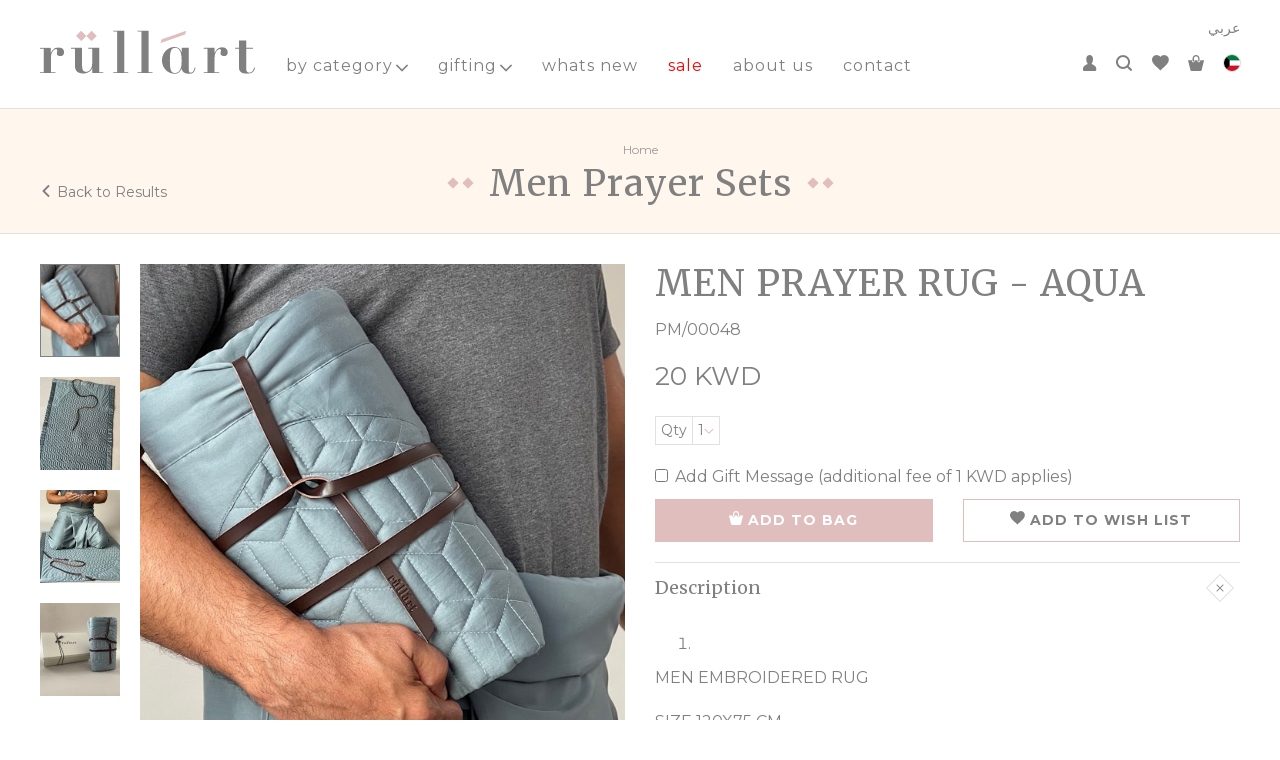

--- FILE ---
content_type: text/html; charset=UTF-8
request_url: https://www.rullart.com/en/product/men-prayer-sets/men-prayer-rug-aqua-pm-00048
body_size: 8205
content:
<!DOCTYPE html>
<!--[if lt IE 7]><html class="no-js lt-ie9 lt-ie8 lt-ie7"><![endif]-->
<!--[if IE 7]><html class="no-js lt-ie9 lt-ie8"><![endif]-->
<!--[if IE 8]><html class="no-js lt-ie9"><![endif]-->
<!--[if gt IE 8]><!--> <html class="no-js"> <!--<![endif]-->
	<head>
	<meta charset="utf-8">
	<meta http-equiv="X-UA-Compatible" content="IE=edge">
	<title>Rullart : MEN PRAYER RUG - AQUA </title>
	<meta name="yandex-verification" content="c2015390f47fc726" />
	<meta name="title" content="">
	<meta name="description" content="">
  	<meta name="keywords" content="MEN PRAYER SET ">
	<meta name="viewport" content="width=device-width, initial-scale=1">
	<meta name="author" content="info@uno-digital.com">
	
		        
	        <link rel="alternate" hreflang="en" href="https://www.rullart.com/en/men-prayer-rug-aqua-pm-00048" />    
	        


<meta property="og:url" content="https://www.rullart.com/en/product/men-prayer-sets/men-prayer-rug-aqua-pm-00048" />
		
	<meta property="fb:app_id" content="1774243226002431" />
	<meta property="og:type" content="product" />
		<meta property="og:title"  content="MEN PRAYER RUG - AQUA " />
	<meta property="og:image"  content="https://www.rullart.com/resources/storage/detail-66682-IMG_4138.JPG" />
	<meta property="og:description" content="MEN EMBROIDERED RUG SIZE 120X75 CM" />
	
	<meta name="apple-itunes-app" content="app-id=1485388434" />
	<meta name="google-play-app" content="app-id=com.rullart" />

	<link rel="apple-touch-icon" sizes="57x57" href="/apple-icon-57x57.png" />
	<link rel="apple-touch-icon" sizes="60x60" href="/apple-icon-60x60.png" />
	<link rel="apple-touch-icon" sizes="72x72" href="/apple-icon-72x72.png" />
	<link rel="apple-touch-icon" sizes="76x76" href="/apple-icon-76x76.png" />
	<link rel="apple-touch-icon" sizes="114x114" href="/apple-icon-114x114.png" />
	<link rel="apple-touch-icon" sizes="120x120" href="/apple-icon-120x120.png" />
	<link rel="apple-touch-icon" sizes="144x144" href="/apple-icon-144x144.png" />
	<link rel="apple-touch-icon" sizes="152x152" href="/apple-icon-152x152.png" />
	<link rel="apple-touch-icon" sizes="180x180" href="/apple-icon-180x180.png" />
	<link rel="icon" type="image/png" sizes="192x192" href="/android-icon-192x192.png" />
	<link rel="icon" type="image/png" sizes="32x32" href="/favicon-32x32.png" />
	<link rel="icon" type="image/png" sizes="96x96" href="/favicon-96x96.png" />
	<link rel="icon" type="image/png" sizes="16x16" href="/favicon-16x16.png" />
	<link rel="manifest" href="/manifest.json" />
	<meta name="msapplication-TileColor" content="#ffffff" />
	<meta name="msapplication-TileImage" content="/ms-icon-144x144.png" />
	<meta name="theme-color" content="#ffffff">
			<link href="https://fonts.googleapis.com/css?family=Merriweather:400,700|Montserrat:400,700" rel="stylesheet" />
		<link rel="stylesheet" href="https://www.rullart.com/resources/styles/main.css?v=1.21" />
		<link rel="stylesheet" href="https://www.rullart.com/resources/styles/custom.css?v=1.17" />
	<script src="https://www.rullart.com/resources/min/modernizr.min.js"></script>
	<script async src="https://www.googletagmanager.com/gtag/js?id=UA-117946622-1"></script><script>window.dataLayer = window.dataLayer || [];function gtag(){dataLayer.push(arguments);}gtag('js', new Date());gtag('config', 'UA-117946622-1');</script>


	<!-- Google Tag Manager -->
	<script>(function(w,d,s,l,i){w[l]=w[l]||[];w[l].push({'gtm.start':
	new Date().getTime(),event:'gtm.js'});var f=d.getElementsByTagName(s)[0],
	j=d.createElement(s),dl=l!='dataLayer'?'&l='+l:'';j.async=true;j.src=
	'https://www.googletagmanager.com/gtm.js?id='+i+dl;f.parentNode.insertBefore(j,f);
	})(window,document,'script','dataLayer','GTM-PPBJ27SJ');</script>
	<!-- End Google Tag Manager -->	
	
	        	<!-- Meta Pixel Code -->
        <script>
        !function(f,b,e,v,n,t,s)
        {if(f.fbq)return;n=f.fbq=function(){n.callMethod?
        n.callMethod.apply(n,arguments):n.queue.push(arguments)};
        if(!f._fbq)f._fbq=n;n.push=n;n.loaded=!0;n.version='2.0';
        n.queue=[];t=b.createElement(e);t.async=!0;
        t.src=v;s=b.getElementsByTagName(e)[0];
        s.parentNode.insertBefore(t,s)}(window, document,'script',
        'https://connect.facebook.net/en_US/fbevents.js');
        fbq('init', '1340738353806672');
        fbq('track', 'PageView');
        </script>
        <noscript><img height="1" width="1" style="display:none"
        src="https://www.facebook.com/tr?id=1340738353806672&ev=PageView&noscript=1"
        /></noscript>
        <!-- End Meta Pixel Code -->
	
	<style>
	
	
		 .fill2 {
		width: 100%;
		height: 66vw;
		background-color: #EEE;
		background-position: center;
		background-size: cover;
		-o-background-size: cover;
	}
	
	
			@media (min-width: 992px) {
			.fill2 {
				height:37vw;
				background-repeat: no-repeat;
			}
		}

		@media (min-width: 1800px) {
			.fill2 {
				height:calc(16*37);
				background-repeat: no-repeat;
			}
		}
	
	  .apple-pay {
            display: none;
        }

        /* Show the li if the page is opened in Safari */
        .safari .apple-pay {
            display: block;
        }
			
	
        		
        div#heroSlider .carousel-inner .item {
            padding-right: 0;
            padding-left: 0;
        }

		div#heroSlider .carousel-inner .item img {
			width: 100% !important;
			max-height: 724px !important;
			object-fit: cover !important;
		}
	</style>
	
	
	<!--************************************* SEO UPDATES 10-09-2025 ***********************************-->
	
	<link rel="canonical" href="https://www.rullart.com/en/product/men-prayer-sets/men-prayer-rug-aqua-pm-00048" />
	
	<script type="application/ld+json">
   {
      "@context": "https://schema.org",
      "@type": "Organization",
      "name": "Rullart",
      "url": "https://www.rullart.com/",
      "logo": "https://www.rullart.com/resources/images/rullart-logo.svg",
      "sameAs": [
         "https://www.facebook.com/rullart",
         "https://www.twitter.com/rullart",
         "https://www.instagram.com/rullart",
         "https://wa.me/96594495818?text=Rullart&source=website"
      ]
   }
</script>
<script type="application/ld+json">
   {
      "@context": "https://schema.org",
      "@type": "LocalBusiness",
      "name": "Rullart",
      "image": "https://www.rullart.com/resources/images/rullart-logo.svg",
      "@id": "https://www.rullart.com/resources/images/rullart-logo.svg",
      "url": "https://www.rullart.com/",
      "telephone": "+965 2233 2168",
      "address": {
         "@type": "PostalAddress",
         "streetAddress": "The Assima Mall, Al-Mabanee Building 1",
         "addressLocality": "Kuwait city",
         "postalCode": "13095",
         "addressCountry": "KW"
      },
      "geo": {
         "@type": "GeoCoordinates",
         "latitude": 29.368319,
         "longitude": 47.9716403
      },
      "openingHoursSpecification": {
         "@type": "OpeningHoursSpecification",
         "dayOfWeek": [
            "Monday",
            "Tuesday",
            "Wednesday",
            "Thursday",
            "Friday",
            "Saturday",
            "Sunday"
         ],
         "opens": "10:00",
         "closes": "22:00"
      }
   }
</script>
<script type="application/ld+json">
   {
      "@context": "https://schema.org/",
      "@type": "WebSite",
      "name": "Rullart",
      "url": "https://www.rullart.com/",
      "potentialAction": {
         "@type": "SearchAction",
         "target": "https://www.rullart.com/search?q={search_term_string}EntryPoint",
         "query-input": "required name=search_term_string"
      }
   }
</script>

        
<!--************************************* END SEO UPDATES 10-09-2025 ***********************************-->
	
	</head>
	<body>
	 
	 <!-- Google Tag Manager (noscript) -->
<noscript><iframe src="https://www.googletagmanager.com/ns.html?id=GTM-PPBJ27SJ"
height="0" width="0" style="display:none;visibility:hidden"></iframe></noscript>
<!-- End Google Tag Manager (noscript) -->

	
	<div class="page-wrapper">
	<header class="ra-header">
		<div class="container-fluid">
			<div class="row">
				<a id="menuToggle" class="navbar-toggle">
							<span class="sr-only">Toggle navigation</span>
							<span class="icon-bar"></span>
							<span class="icon-bar"></span>
							<span class="icon-bar"></span>
					</a>
				<div class="logo">
					<a href="https://www.rullart.com/en">
					<img alt="Rullart Logo" src="https://www.rullart.com/resources/images/rullart-logo.svg"/></a>
				</div>
					<nav role="navigation">
						<div class="mobile-top-nav">
							<ul>
								<li>
									<a href="https://www.rullart.com/ar/product/men-prayer-sets/men-prayer-rug-aqua-pm-00048" class="lang-link">عربي</a>								</li>
							</ul>
							<a id="closeMenu" class="close-menu" href="javascript:;"><svg class="icon icon-close"><use xlink:href="/static/images/symbol-defs.svg#icon-close"></use></svg></a>
							</div>
							<ul class="list-unstyled clearfix">
								<li class="has-sub ">
									<a href="javascript:;">by category<svg class="icon icon-arrow-down"><use xlink:href="/static/images/symbol-defs.svg#icon-arrow-down"></use></svg></a>
									<div class="mega-dropdown">
                    <div class="container">
											<ul class="list-unstyled clearfix">
<li class="col-md-6"><a href="https://www.rullart.com/en/category/ramadan-gifts">Ramadan gifts</a></li><li class="col-md-6"><a href="https://www.rullart.com/en/category/ladies-prayer-sets">Ladies  Prayer Sets</a></li><li class="col-md-6"><a href="https://www.rullart.com/en/category/wooden-sets">Wooden Sets</a></li><li class="col-md-6"><a href="https://www.rullart.com/en/category/mubkhars">Mubkhars</a></li><li class="col-md-6"><a href="https://www.rullart.com/en/category/kids-prayer-sets">Kids Prayer Sets</a></li><li class="col-md-6"><a href="https://www.rullart.com/en/category/mobile-holder">Mobile Holder</a></li><li class="col-md-6"><a href="https://www.rullart.com/en/category/quran">Quran</a></li><li class="col-md-6"><a href="https://www.rullart.com/en/category/fragrances">Fragrances</a></li><li class="col-md-6"><a href="https://www.rullart.com/en/category/tea-and-coffee-sets">Tea and Coffee Sets</a></li><li class="col-md-6"><a href="https://www.rullart.com/en/category/home-accessories">Home Accessories</a></li><li class="col-md-6"><a href="https://www.rullart.com/en/category/men-prayer-sets">Men Prayer Sets</a></li><li class="col-md-6"><a href="https://www.rullart.com/en/category/cushions">Cushions</a></li><li class="col-md-6"><a href="https://www.rullart.com/en/category/hot-water-bags">Hot Water Bags</a></li><li class="col-md-6"><a href="https://www.rullart.com/en/category/kaftan-and-bisht">kaftan and Bisht</a></li><li class="col-md-6"><a href="https://www.rullart.com/en/category/travel-sets">Travel Sets</a></li><li class="col-md-6"><a href="https://www.rullart.com/en/category/memory-foam-rugs">Memory Foam Rugs</a></li><li class="col-md-6"><a href="https://www.rullart.com/en/category/rugs">Rugs</a></li><li class="col-md-6"><a href="https://www.rullart.com/en/category/boxes">Boxes</a></li><li class="col-md-6"><a href="https://www.rullart.com/en/category/shawls">Shawls</a></li><li class="col-md-6"><a href=" https://www.rullart.com/en/category/all">all</a></li>
											</ul>
                    </div>
                	</div>
								</li>
								<li class="has-sub hidden ">
									<a href="javascript:;">by occassion<svg class="icon icon-arrow-down"><use xlink:href="/static/images/symbol-defs.svg#icon-arrow-down"></use></svg></a>
									<div class="mega-dropdown">
                    					<div class="container">
											<ul class="list-unstyled clearfix">
                                            
											</ul>
                    					</div>
                					</div>
								</li>
																			
								<li class="has-sub ">
                                		<a href="javascript:;">
                                		        gifting                                			<svg class="icon icon-arrow-down">
                                				<use xlink:href="/static/images/symbol-defs.svg#icon-arrow-down"></use>
                                			</svg>
                                		</a>
                                		<div class="mega-dropdown">
                                			<div class="container">
                                				<ul class="list-unstyled clearfix">
                                				    
                                                        <li class="col-md-6"><a href="https://www.rullart.com/en/category/gift-package">Gift Package</a></li><li class="col-md-6"><a href="https://www.rullart.com/en/category/create-your-gift-package">Create Your Gift Package</a></li>
                                     
                                						
                                				</ul>
                                			</div>
                                		</div>
	                            </li>
										
										
																	<li >
									<a href="https://www.rullart.com/en/whatsnew">whats new</a>
								</li>
								<li >
									<a href="https://www.rullart.com/en/sale" class="sale">sale</a>
								</li>
								<li >
									<a href="https://www.rullart.com/en/aboutus">about us</a>
								</li>
								<!-- <li >
									<a href="https://www.rullart.com/en/franchises">franchise</a>
								</li> -->
								<li >
									<a href="https://www.rullart.com/en/contact">contact</a>
								</li>
								<li class="user-name hidden" id="liWelcome">
									Welcome {{firstname}}, <a href="https://www.rullart.com/en/login/logout">Logout</a>
								</li>
							</ul>
						</nav>
						<div id="ra-cartMenu" class="ra-cart-menu">
							<ul class="list-unstyled clearfix">
								<li >
									<a id="ra-login" class="user-link" href="https://www.rullart.com/en/login"><svg class="icon icon-person"><use xlink:href="/static/images/symbol-defs.svg#icon-person"></use></svg></a>
								</li>
								<li style='display:none;'>
									<a id="ra-post-login" class="user-link dropdown-toggle" href="Javascript:;" id="dropdownAccount" data-toggle="dropdown" aria-haspopup="true" aria-expanded="true"><svg class="icon icon-person"><use xlink:href="/static/images/symbol-defs.svg#icon-person"></use></svg></a>
									<ul class="dropdown-menu" aria-labelledby="dropdownAccount">
										<li>
											<a href="https://www.rullart.com/en/myorders">my orders</a>
										</li>
										<li>
											<a href="https://www.rullart.com/en/myprofile">my profile</a>
										</li>
										<li>
											<a href="https://www.rullart.com/en/myaddresses">my addresses</a>
										</li>
										<li>
											<a id="logout" href="https://www.rullart.com/en/login/logout">logout</a>
										</li>
									</ul>
								</li>
								<li>
									<a id="ra-search" class="search-link" href="javascript:;"><svg class="icon icon-search"><use xlink:href="/static/images/symbol-defs.svg#icon-search"></use></svg></a>
								</li>
								<li class="liwishlist">
									<a id="ra-wishlist" class="wishlist-link" href="https://www.rullart.com/en/wishlist"><svg class="icon icon-heart"><use xlink:href="/static/images/symbol-defs.svg#icon-heart"></use></svg></a>
								</li>
								<li class="licart">
									<a id="ra-cart" class="cart-link" href="https://www.rullart.com/en/shoppingcart"><svg class="icon icon-bag"><use xlink:href="/static/images/symbol-defs.svg#icon-bag"></use></svg>
																			</a>

								</li>

								<!-- Added 22 Sept 2021 | Code Start -->
							<li id="dCurrency">
								<div id="currency" class="currency">
									<div id="country-currency" class="country-currency">
										<img src="https://www.rullart.com/resources/images/kuwait.png" alt="Kuwait">
									</div>

									<div class="country-currency-selection">
										<div>
										
																					<div class="separator"></div>
											<label>Select Currency</label>
											<select>
<option value="AED" >AED</option><option value="BHD" >BHD</option><option value="CAD" >CAD</option><option value="EGP" >EGP</option><option value="EUR" >EUR</option><option value="GBP" >GBP</option><option value="KWD" selected>KWD</option><option value="KZT" >KZT</option><option value="OMR" >OMR</option><option value="QAR" >QAR</option><option value="SAR" >SAR</option><option value="USD" >USD</option>											</select>
											<div class="text-right">
												<button class="btn btn-primary">Close</button>
											</div>
										</div>
									</div>
									<div class="country-currency-selection-mask"></div>
								</div>
							</li>
	
							
							<!-- Added 22 Sept 2021 | Code End -->
							<li>
									<a href="https://www.rullart.com/ar/product/men-prayer-sets/men-prayer-rug-aqua-pm-00048" class="lang-link">عربي</a>								</li>

							</ul>
						</div>
						<div class="ra-whatsapp hidden">
							<a href="tel:+965 94495818"><svg class="icon icon-whatsapp"><use xlink:href="/static/images/symbol-defs.svg#icon-whatsapp"></use></svg> <span>+965 94495818</span></a>
						</div>
					</div>
				</div>
				<div class="ra-search-bar">
					<div class="container-fluid">
						<div class="search-wrapper">
							<form action="https://www.rullart.com/en/search" id="frmSearch">
								<input type="search" placeholder="Search here" id="fieldSearch" name="keyword" class="fld-search required">
								<button type="submit" value="Search" class="btn-search" id="btnSearch"><svg class="icon icon-search"><use xlink:href="/static/images/symbol-defs.svg#icon-search"></use></svg></button>
							</form>
						</div>
						<a id="closeSearch" class="close-search" href="javascript:;"><svg class="icon icon-close"><use xlink:href="/static/images/symbol-defs.svg#icon-close"></use></svg></a>
					</div>
				</div>
					</header><main class="inside">
	<div class="inside-header">
		<ol class="breadcrumb">
			<li class="breadcrumb-item"><a href="https://www.rullart.com/en">Home</a></li>

			
		</ol>
		<h1><span><span class="before-icon"></span><a href="https://www.rullart.com/en/category/men-prayer-sets">Men Prayer Sets</a><span class="after-icon"></span></span></h1>
		<!-- <a href="https://www.rullart.com/category/men-prayer-sets" class="go-back"><svg class="icon icon-arrow-right"><use xlink:href="https://www.rullart.com/resources/images/symbol-defs.svg#icon-arrow-right"></use></svg>Back to Results</a> -->
		<a href="#" class="go-back"><svg class="icon icon-arrow-right"><use xlink:href="https://www.rullart.com/resources/images/symbol-defs.svg#icon-arrow-right"></use></svg>Back to Results</a>
	</div>
	<div class="inside-content">
		<div class="container-fluid">
			<div class="row">
				<div class="col-sm-6">
      				<div class="prod-gallery">
						<div id="prodSlider" class="prod-slider" >
							<div>
								<a class="img-zoom" href="https://www.rullart.com/resources/storage/66682-IMG_4138.JPG" class="active"><img src="https://www.rullart.com/resources/storage/detail-66682-IMG_4138.JPG" data-imagezoom="https://www.rullart.com/resources/storage/66682-IMG_4138.JPG" data-zoomviewsize="[600,600]"></a>

							</div>
													<div>
								<!-- <a class="img-zoom" href="https://www.rullart.com/resources/storage/66682-IMG_41381.JPG"><img src="https://www.rullart.com/resources/storage/detail-66682-IMG_41381.JPG"></a> -->
								<a class="img-zoom" href="https://www.rullart.com/resources/storage/66682-IMG_41381.JPG"><img src="https://www.rullart.com/resources/storage/detail-66682-IMG_41381.JPG" width="630" href="732" data-imagezoom="https://www.rullart.com/resources/storage/66682-IMG_41381.JPG" data-zoomviewsize="[600,600]"></a>
							</div>
													<div>
								<!-- <a class="img-zoom" href="https://www.rullart.com/resources/storage/66682-IMG_41382.JPG"><img src="https://www.rullart.com/resources/storage/detail-66682-IMG_41382.JPG"></a> -->
								<a class="img-zoom" href="https://www.rullart.com/resources/storage/66682-IMG_41382.JPG"><img src="https://www.rullart.com/resources/storage/detail-66682-IMG_41382.JPG" width="630" href="732" data-imagezoom="https://www.rullart.com/resources/storage/66682-IMG_41382.JPG" data-zoomviewsize="[600,600]"></a>
							</div>
													<div>
								<!-- <a class="img-zoom" href="https://www.rullart.com/resources/storage/66682-IMG_41383.JPG"><img src="https://www.rullart.com/resources/storage/detail-66682-IMG_41383.JPG"></a> -->
								<a class="img-zoom" href="https://www.rullart.com/resources/storage/66682-IMG_41383.JPG"><img src="https://www.rullart.com/resources/storage/detail-66682-IMG_41383.JPG" width="630" href="732" data-imagezoom="https://www.rullart.com/resources/storage/66682-IMG_41383.JPG" data-zoomviewsize="[600,600]"></a>
							</div>
													<!-- <div>
								<a class="img-zoom" href="javascript:;"><img class="hidden" id="giftItemImageZoom" width="630" href="732" data-zoomviewsize="[600,600]"></a>
							</div> -->
						</div>
						<div class="prod-thumbs-wrapper">
							<div id="prodThumbs" class="prod-thumbs">
								<div class="thumb-item">
									<a href="javascript:;">
										<img src="https://www.rullart.com/resources/storage/gallary-66682-IMG_4138.JPG" width="80" height="93">
									</a>
								</div>
								<div class="thumb-item">
									<a href="javascript:;">
										<img src="https://www.rullart.com/resources/storage/gallary-66682-IMG_41381.JPG" width="80" height="93">
									</a>
								</div>
								<div class="thumb-item">
									<a href="javascript:;">
										<img src="https://www.rullart.com/resources/storage/gallary-66682-IMG_41382.JPG" width="80" height="93">
									</a>
								</div>
								<div class="thumb-item">
									<a href="javascript:;">
										<img src="https://www.rullart.com/resources/storage/gallary-66682-IMG_41383.JPG" width="80" height="93">
									</a>
								</div>
								<!-- <div class="thumb-item giftItemImage hidden">
									<a href="javascript:;">
										<img id="giftItemImage" width="80" height="93">
									</a>
								</div> -->

							</div>
						</div>
      </div>
    </div>
		<div class="col-sm-6">
	        <div class="product-details">
						<h2 class="product-title">MEN PRAYER RUG - AQUA </h2>
						<input type="hidden" id="imageurl" value="https://www.rullart.com/resources/">
						<p class="product-brief">
							PM/00048						</p>
						<p class="product-price">
 							<span class="actual-price" id="price">20 KWD</span>
						</p>
						<p class="product-brief">
							<div id="TabbyPromo"></div>
 						</p>
						<div class="product-attributes">
								<div class="row">
									<div class="select-qty">
										<span class="lbl">Qty</span>
										<select id="selectQty" class="cs">
											<option value="1">1</option>

										</select>
									</div>
								</div>
						</div>
						<div class="alert alert-danger" id="hdnSize" style="display: none">
								Please select product size.						</div>
						<div class="alert alert-danger" id="hdnGiftoccassion" style="display: none">
								Please select Gift Occassion.						</div>
						<div class="alert alert-danger" id="hdnSelectProduct" style="display: none">
								Please select any one product from below list.						</div>
						<div class="gift-occasion">
							<div class="checkbox">
								<label><input type="checkbox" name="giftoccasion" class="giftoccasion">Add Gift Message																	(additional fee of 1 KWD applies)
																</label>
							</div>
						</div>
						<div class="gift-options hide">
							<div class="row">
								<div class="ocassion">
									<span class="lbl">Gift Occassion</span>
									<select id="giftmessageid" class="cs select-occassion">
                                    <option value="0">Select</option><option value="2" >Eid Mubarak</option><option value="3" >rullart</option><option value="4" >RAMADAN MUBARK</option><option value="5" >Graduation</option><option value="6" >Congratulations</option><option value="7" >Baby Born</option><option value="8" >New House</option><option value="9" >Happy New Year</option><option value="10" >Haj</option>                                    </select>
                                </div>
                                <div class="message">
                                    		<span class="lbl">Gift Message</span>
                                    		<textarea class="input-message" placeholder="Type your message here." id="giftmessage" name="giftmessage" maxlength="150"  onkeypress="return isAllowed(event)"></textarea>
                                </div>
                                                                <div class="ocassion">
									<span class="lbl">Gift Card</span>
									<select id="selectQty2" class="cs select-occassion">
                                                                            <option value="1">1</option>
                                        
                                    </select>
                                </div>
                                                            
                            
                            </div>
                        </div>
                                    
						<div class="product-action">
								<div class="row">
									<div class="col-md-6">
										<input type="hidden" name="hdnProductId" id="hdnProductId" value="753">
										<button id="addToCart" type="button" name="AddToCart" id="AddToCart" class="btn btn-primary"><svg class="icon icon-bag"><use xlink:href="https://www.rullart.com/resources/images/symbol-defs.svg#icon-bag"></use></svg>ADD TO BAG</button>
									</div>
									<div class="col-md-6">
																				<button id="addToWish" type="button" name="BuyNow" id="BuyNow" class="btn btn-outline-primary"><svg class="icon icon-heart"><use xlink:href="https://www.rullart.com/resources/images/symbol-defs.svg#icon-heart"></use></svg>ADD TO WISH LIST</button>
																			</div>
								</div>
						</div>
						<div class="accordion-group" id="accordion">
					        <div class="accordion">
					            <div class="accordion-heading show">
					                <h4 class="accordion-title">
					                    <a data-toggle="collapse" data-parent="#accordion" href="#collapseOne">
																Description																<span class="plus-minus"><svg class="icon icon-plus"><use xlink:href="https://www.rullart.com/resources/images/symbol-defs.svg#icon-plus"></use></svg></span>
															</a>
					                </h4>
					            </div>
					            <div id="collapseOne" class="accordion-collapse collapse in">
					                <div class="accordion-body">
					                    <p><ol><li><span></span></li></ol><p>MEN EMBROIDERED RUG </p><p>SIZE 120X75 CM</p> </p>
					                </div>
					            </div>
					        </div>
					        <div class="accordion">
					            <div class="accordion-heading">
					                <h4 class="accordion-title">
					                    <a data-toggle="collapse" data-parent="#accordion" href="#collapseTwo">Shipping & Delivery<span class="plus-minus"><svg class="icon icon-plus"><use xlink:href="https://www.rullart.com/resources/images/symbol-defs.svg#icon-plus"></use></svg></span></a>
					                </h4>
					            </div>
					            <div id="collapseTwo" class="accordion-collapse collapse">
					                <div class="accordion-body">
					                    <ul class="diamond-list"><li>The order is delivered two  to three days after placing the order, between 11:00 and 5:00 PM</li><li>If you wish to deliver your order at the same day, please choose Express Delivery ,there is a fee for this service 5 kd   </li><li>Delivery dates for the Holy month of Ramadan are between 11:00-4:00 pm.</li><li>International shipping will take 3-5 working days.</li><li>Exchange and return within 14 days through  our store in ALASSIMA AND AVENUES .</li><li>Orders that  contain chocolate or fresh flowers can't be refunded or exchange.</li></ul>					                </div>
					            </div>
					        </div>
			    	</div>
					<div class="share-this">
						Share This						<ul class="list-unstyled clearfix">
<script type="text/javascript" src="//s7.addthis.com/js/300/addthis_widget.js#pubid=ra-51de59db515459b4"></script>
<div class="addthis_inline_share_toolbox"></div>

						</ul>
					</div>
	        </div>
	    </div>
    </div>
		</div>
	</div>

</main>
		<section class="home-products margin10">
			<div class="container-fluid">
				<h3><span><span class="before-icon"></span>
								Related Items<span class="after-icon"></span></span></h3>
				<div class="row">
					<div class="col-xs-6 col-sm-3">
						<div class="product-item">
							<a href="https://www.rullart.com/en/product/men-prayer-sets/men-prayer-rug-gray-pm-00044" title="MEN PRAYER RUG -  GRAY ">
								<span class="product-image"><img src="https://www.rullart.com/resources/storage/thumb-39677-IMG_4137.JPG" alt="MEN PRAYER RUG -  GRAY "></span>
								<span class="product-content">
									<span class="product-title">MEN PRAYER RUG -  GRAY </span>
									<span class="product-price">
										<span class="actual-price">20 KWD</span></span>
								</span>
							</a>
						</div>
					</div>
					<div class="col-xs-6 col-sm-3">
						<div class="product-item">
							<a href="https://www.rullart.com/en/product/men-prayer-sets/men-prayer-rug-olive-pm-00047" title="MEN PRAYER RUG - OLIVE ">
								<span class="product-image"><img src="https://www.rullart.com/resources/storage/thumb-46798-IMG_4122.JPG" alt="MEN PRAYER RUG - OLIVE "></span>
								<span class="product-content">
									<span class="product-title">MEN PRAYER RUG - OLIVE </span>
									<span class="product-price">
										<span class="actual-price">20 KWD</span></span>
								</span>
							</a>
						</div>
					</div>
					<div class="col-xs-6 col-sm-3">
						<div class="product-item">
							<a href="https://www.rullart.com/en/product/men-prayer-sets/men-prayer-rug-beige-pm-00045" title="MEN PRAYER RUG - BEIGE ">
								<span class="product-image"><img src="https://www.rullart.com/resources/storage/thumb-44405-IMG_4155_2.JPG" alt="MEN PRAYER RUG - BEIGE "></span>
								<span class="product-content">
									<span class="product-title">MEN PRAYER RUG - BEIGE </span>
									<span class="product-price">
										<span class="actual-price">20 KWD</span></span>
								</span>
							</a>
						</div>
					</div>
				</div>
			</div>
		</section>
<footer>
	<div class="ra-footer">
		<div class="ra-footer-top">
			<div class="container-fluid">
				<div class="row">
					<div class="col-xs-5 col-sm-6 ra-footer-logo">
						<img src="https://www.rullart.com/resources/images/logo-footer.svg" alt="Rullart">
					</div>
					<div class="ra-app sm-hidden">
						<ul class="list-unstyled clearfix">
							<li>
								<a href="https://apps.apple.com/us/app/rullart/id1485388434" target="_blank">
									<img src="https://www.rullart.com/resources/images/app_store.png" alt="App Store">
								</a>
							</li>
							<li>
								<a href="https://play.google.com/store/apps/details?id=com.rullart" target="_blank">
									<img src="https://www.rullart.com/resources/images/play_store.png" alt="Play Store">
								</a>
							</li>
						</ul>
					</div>
					<div id="ra-social" class="col-xs-7 col-sm-6 ra-social">
						<ul class="list-unstyled clearfix">
							<li class="lbl">
								follow us							</li>

							<!-- Added 22 Sept 2021 | Code Start -->
							<li>
								<a class="whatsapp" href="https://wa.me/96594495818?text=Rullart&amp;source=website" target="_blank">
									<svg class="icon icon-whatsapp"><use xlink:href="/static/images/symbol-defs.svg#icon-whatsapp"></use></svg>
								</a>
							</li>
							<!-- Added 22 Sept 2021 | Code End -->
							<li>
								<a class="instagram" href="https://www.instagram.com/rullart"><svg class="icon icon-instagram"><use xlink:href="/static/images/symbol-defs.svg#icon-instagram"></use></svg></a>
							</li>

							<li>
								<a class="facebook" href="https://www.facebook.com/rullart"><svg class="icon icon-facebook"><use xlink:href="/static/images/symbol-defs.svg#icon-facebook"></use></svg></a>
							</li>
							<li>
								<a class="twitter" href="https://www.twitter.com/rullart"><svg class="icon icon-twitter"><use xlink:href="/static/images/symbol-defs.svg#icon-twitter"></use></svg></a>
							</li>
						</ul>
					</div>

				</div>
			</div>
		</div>

		<div class="ra-footer-bottom">
			<div class="container-fluid">
				<div class="row">
					<div class="col-sm-6 ra-footer-links">
						<ul class="list-unstyled clearfix">
							<li>
								<a href="https://www.rullart.com/en/contact">contact us</a>
							</li>
							<li>
								<a href="https://www.rullart.com/en/shipping">shipping</a>
							</li>
							<li>
								<a href="https://www.rullart.com/en/terms">Privacy Policy</a>
							</li>
						</ul>
						<p>© 2026 rullart. Designed & Developed by <a target="_blank" href="https://www.uno-digital.com">UNO Digital</a></p>
					</div>

					<!-- Added 22 Sept 2021 | Code Start -->
					<div class="col-sm-12 ra-app sm-visible">
						<ul class="list-unstyled clearfix">
							<li>
								<a href="https://apps.apple.com/us/app/rullart/id1485388434" target="_blank">
									<img src="https://www.rullart.com/resources/images/app_store.png" alt="App Store">
								</a>
							</li>
							<li>
								<a href="https://play.google.com/store/apps/details?id=com.rullart" target="_blank">
									<img src="https://www.rullart.com/resources/images/play_store.png" alt="Play Store">
								</a>
							</li>
						</ul>
					</div>
					<!-- Added 22 Sept 2021 | Code End -->
				</div>

			</div>

		</div>
	</div>
</footer>
</div>
<div id="overlayContent" class="overlay-content">
	<div class="overlay-header">
		<img src="https://www.rullart.com/resources/images/logo-footer.svg" alt="Rullart">
		<a class="close-overlay" id="closeOverlay" href="javascript:;"><svg class="icon icon-close"><use xlink:href="/static/images/symbol-defs.svg#icon-close"></use></svg></a>
	</div>
	<div id="overlayBody" class="overlay-body">
	</div>
	<div id="overlayLoader" class="overlay-loader">
		<div class="loader"><img src="https://www.rullart.com/resources/images/ajax-loader.gif"> Loading...</div>
	</div>
</div>
<div id="overlayBg" class="overlay-bg"></div>
<!-- Loading -->
<div id="loading" class="text-center hidden">
    <i class="fa fa-spinner fa-spin blue fa-4x"></i>Loading...</div>

<input type="hidden" name="base_url" id="base_url" value="https://www.rullart.com/en/">
<input type="hidden" id="hdncurrencyrate" value="1">
<input type="hidden" id="hdncurrencycode" value="KWD">

<script src="https://www.rullart.com/resources/scripts/scripts.js?v=0.11"></script>
<script src="https://www.rullart.com/resources/scripts/plugins.min.js?v=0.11"></script>
<script src="https://www.rullart.com/resources/scripts/main.js?v=0.11"></script>
<script src="https://www.rullart.com/resources/scripts/common.js?v=0.11"></script>
<script src="https://www.rullart.com/resources/scripts/custom.js?v=0.11"></script>
<!-- <script src="https://www.rullart.com/resources/min/shoppingcart.js"></script> -->

<script type="text/javascript" src="https://www.rullart.com/resources/scripts/smart-app-banner.js?v=1.35"></script>
<script type="text/javascript"> new SmartBanner({ daysHidden: 15, daysReminder: 90, appStoreLanguage: 'us', title: 'Custom unique gift store', author: 'Download Rullart App', button: 'VIEW', store: { ios: 'On the App Store', android: 'In Google Play' }, price: { ios: '', android: '' } }); </script>


<!-- ********************************************************************Start Mehul ****************************** -->
<script type="text/javascript">
    jQuery(document).ready(function(){
       
var wwidth = $(window).width();
 	$(window).resize(function(){	
		var wwidth = $(window).width();
	 if(wwidth <= 767){
			$('.inside-header .sort-by.sort-by-mobile-bottom').insertAfter('.inside-content > .container-fluid >.filter-toggle');
			$('.inside-header .sort-by.sort-by-mobile-bottom').insertAfter('.inside-content > .container-fluid >.filter-toggle1');
		}else if(wwidth > 767){
			$('.inside-content > .container-fluid > .sort-by.sort-by-mobile-bottom').appendTo('.inside-header');
		}
	});
    if(wwidth <= 767){
			$('.inside-header .sort-by.sort-by-mobile-bottom').insertAfter('.inside-content > .container-fluid >.filter-toggle');
			$('.inside-header .sort-by.sort-by-mobile-bottom').insertAfter('.inside-content > .container-fluid >.filter-toggle1');
		}else if(wwidth > 767){
			$('.inside-content > .container-fluid > .sort-by.sort-by-mobile-bottom').appendTo('.inside-header');
		}
 
    });
</script>
<style>
@media (max-width: 767px) {

   .inside-content > .container-fluid > .sort-by.sort-by-mobile-bottom {
     float: right;    margin-top: 14px;
}
.inside-content > .container-fluid > .sort-by.sort-by-mobile-bottom select, .inside-content > .container-fluid > .sort-by.sort-by-mobile-bottom .customSelectInner {
    min-width: 130px;
}
}
</style>
<!-- ********************************************************************End Mehul ****************************** -->


<script type="text/javascript" src="https://www.rullart.com/resources/scripts/details.js?v=0.11"></script>
<script async src='https://www.googletagmanager.com/gtag/js?id=UA-117571979-1'></script> <script>   window.dataLayer = window.dataLayer || [];   function gtag(){dataLayer.push(arguments);}   gtag('js', new Date());    gtag('config', 'UA-117571979-1'); </script></body>
</html>

--- FILE ---
content_type: text/css
request_url: https://www.rullart.com/resources/styles/main.css?v=1.21
body_size: 27814
content:
@charset "UTF-8";.label,audio,canvas,progress,sub,sup,video{vertical-align:baseline}.btn,.checkbox-inline,.radio-inline,img{vertical-align:middle}hr,img{border:0}.mfp-arrow,.slick-slider,html{-webkit-tap-highlight-color:transparent}.mfp-title,pre{word-wrap:break-word}.icon{display:inline-block;width:1em;height:1em;stroke-width:0;stroke:currentColor;fill:currentColor}.icon-email{width:1.5em}.icon-twitter{width:1.1669921875em}.icon-heart{width:1.052734375em}.icon-search{width:1.0498046875em}.icon-person{width:.900390625em}/*! normalize.css v3.0.3 | MIT License | github.com/necolas/normalize.css */html{font-family:sans-serif;-ms-text-size-adjust:100%;-webkit-text-size-adjust:100%}body{margin:0;background-color:#fff}article,aside,details,figcaption,figure,footer,header,hgroup,main,menu,nav,section,summary{display:block}audio,canvas,progress,video{display:inline-block}audio:not([controls]){display:none;height:0}[hidden],template{display:none}a{background-color:transparent;text-decoration:none}b,optgroup,strong{font-weight:700}dfn{font-style:italic}mark{background:#ff0;color:#000}sub,sup{font-size:75%;line-height:0;position:relative}sup{top:-.5em}sub{bottom:-.25em}svg:not(:root){overflow:hidden}hr{box-sizing:content-box;height:0}pre,textarea{overflow:auto}code,kbd,pre,samp{font-size:1em}button,input,optgroup,select,textarea{color:inherit;font:inherit;margin:0}button{overflow:visible}button,select{text-transform:none}button,html input[type=button],input[type=reset],input[type=submit]{-webkit-appearance:button;cursor:pointer}button[disabled],html input[disabled]{cursor:default}button::-moz-focus-inner,input::-moz-focus-inner{border:0;padding:0}input[type=checkbox],input[type=radio]{box-sizing:border-box;padding:0}*,.mfp-container,:after,:before,img.mfp-img,input[type=search]{-webkit-box-sizing:border-box}input[type=number]::-webkit-inner-spin-button,input[type=number]::-webkit-outer-spin-button{height:auto}input[type=search]::-webkit-search-cancel-button,input[type=search]::-webkit-search-decoration{-webkit-appearance:none}td,th{padding:0}*,:after,:before{box-sizing:border-box}html{font-size:10px}button,input,select,textarea{font-family:inherit;font-size:inherit;line-height:inherit}a:focus{outline-offset:-2px}.img-responsive{display:block;max-width:100%;height:auto}.img-rounded{border-radius:6px}.img-thumbnail{padding:4px;line-height:1.42857;background-color:#fff;border:1px solid #ddd;border-radius:4px;-webkit-transition:all .2s ease-in-out;transition:all .2s ease-in-out;display:inline-block;max-width:100%;height:auto}.img-circle{border-radius:50%}hr{margin-top:20px;margin-bottom:20px;border-top:1px solid #eee}.sr-only{position:absolute;width:1px;height:1px;margin:-1px;padding:0;overflow:hidden;clip:rect(0,0,0,0);border:0}.sr-only-focusable:active,.sr-only-focusable:focus{position:static;width:auto;height:auto;margin:0;overflow:visible;clip:auto}[role=button]{cursor:pointer}.h1,.h2,.h3,.h4,.h5,.h6,h1,h2,h3,h4,h5,h6{font-family:inherit;font-weight:500;line-height:1.1;color:inherit}.badge,.label{line-height:1;color:#fff}.h1 .small,.h1 small,.h2 .small,.h2 small,.h3 .small,.h3 small,.h4 .small,.h4 small,.h5 .small,.h5 small,.h6 .small,.h6 small,h1 .small,h1 small,h2 .small,h2 small,h3 .small,h3 small,h4 .small,h4 small,h5 .small,h5 small,h6 .small,h6 small{font-weight:400;line-height:1;color:#777}.h1,.h2,.h3,h1,h2,h3{margin-top:20px;margin-bottom:10px}.h1 .small,.h1 small,.h2 .small,.h2 small,.h3 .small,.h3 small,h1 .small,h1 small,h2 .small,h2 small,h3 .small,h3 small{font-size:65%}.h4 .small,.h4 small,.h5 .small,.h5 small,.h6 .small,.h6 small,.label,h4 .small,h4 small,h5 .small,h5 small,h6 .small,h6 small{font-size:75%}.h4,.h5,.h6,h4,h5,h6{margin-top:10px;margin-bottom:10px}.h1,h1{font-size:36px}.h2,h2{font-size:30px}.h3,h3{font-size:24px}.h4,h4{font-size:18px}.h5,h5{font-size:14px}.h6,h6{font-size:12px}p{margin:0 0 10px}.lead{margin-bottom:20px;font-size:16px;font-weight:300;line-height:1.4}dt,kbd kbd{font-weight:700}@media (min-width:768px){.lead{font-size:21px}}.small,small{font-size:85%}.mark,mark{background-color:#fcf8e3;padding:.2em}.list-inline,.list-unstyled{padding-left:0;list-style:none}.text-left{text-align:left}.text-center{text-align:center}.text-justify{text-align:justify}.text-nowrap{white-space:nowrap}.text-lowercase{text-transform:lowercase}.btn,.initialism,.mfp-title,.product-item .sold-out,.text-uppercase,a.read-more{text-transform:uppercase}.text-capitalize{text-transform:capitalize}.text-muted{color:#777}.text-primary{color:#E1BEBE}a.text-primary:focus,a.text-primary:hover{color:#d19b9b}.text-success{color:#3c763d}a.text-success:focus,a.text-success:hover{color:#2b542c}.text-info{color:#31708f}a.text-info:focus,a.text-info:hover{color:#245269}.text-warning{color:#8a6d3b}a.text-warning:focus,a.text-warning:hover{color:#66512c}.text-danger{color:#a94442}a.text-danger:focus,a.text-danger:hover{color:#843534}.bg-primary{color:#fff;background-color:#E1BEBE}a.bg-primary:focus,a.bg-primary:hover{background-color:#d19b9b}.bg-success{background-color:#dff0d8}a.bg-success:focus,a.bg-success:hover{background-color:#c1e2b3}.bg-info{background-color:#d9edf7}a.bg-info:focus,a.bg-info:hover{background-color:#afd9ee}.bg-warning{background-color:#fcf8e3}a.bg-warning:focus,a.bg-warning:hover{background-color:#f7ecb5}.bg-danger{background-color:#f2dede}a.bg-danger:focus,a.bg-danger:hover{background-color:#e4b9b9}pre code,table{background-color:transparent}.page-header{padding-bottom:9px;margin:40px 0 20px;border-bottom:1px solid #eee}dl,ol,ul{margin-top:0}blockquote ol:last-child,blockquote p:last-child,blockquote ul:last-child,ol ol,ol ul,ul ol,ul ul{margin-bottom:0}ol,ul{margin-bottom:10px}.list-inline{margin-left:-5px}.list-inline>li{display:inline-block;padding-left:5px;padding-right:5px}dl{margin-bottom:20px}dd,dt{line-height:1.42857}dd{margin-left:0}.dl-horizontal dd:after,.dl-horizontal dd:before{content:" ";display:table}.dl-horizontal dd:after{clear:both}@media (min-width:768px){.dl-horizontal dt{float:left;width:160px;clear:left;text-align:right;overflow:hidden;text-overflow:ellipsis;white-space:nowrap}.dl-horizontal dd{margin-left:180px}.container{width:750px}}abbr[data-original-title],abbr[title]{cursor:help;border-bottom:1px dotted #777}.initialism{font-size:90%}blockquote{padding:10px 20px;margin:0 0 20px;font-size:17.5px;border-left:5px solid #eee}blockquote .small,blockquote footer,blockquote small{display:block;font-size:80%;line-height:1.42857;color:#777}legend,pre{color:#333}blockquote .small:before,blockquote footer:before,blockquote small:before{content:'\2014 \00A0'}.blockquote-reverse,blockquote.pull-right{padding-right:15px;padding-left:0;border-right:5px solid #eee;border-left:0;text-align:right}code,kbd{padding:2px 4px;font-size:90%}caption,th{text-align:left}.blockquote-reverse .small:before,.blockquote-reverse footer:before,.blockquote-reverse small:before,blockquote.pull-right .small:before,blockquote.pull-right footer:before,blockquote.pull-right small:before{content:''}.blockquote-reverse .small:after,.blockquote-reverse footer:after,.blockquote-reverse small:after,blockquote.pull-right .small:after,blockquote.pull-right footer:after,blockquote.pull-right small:after{content:'\00A0 \2014'}address{margin-bottom:20px;font-style:normal;line-height:1.42857}code,kbd,pre,samp{font-family:Menlo,Monaco,Consolas,"Courier New",monospace}code{color:#c7254e;background-color:#f9f2f4;border-radius:4px}kbd{color:#fff;background-color:#333;border-radius:3px;box-shadow:inset 0 -1px 0 rgba(0,0,0,.25)}kbd kbd{padding:0;font-size:100%;box-shadow:none}.form-control,.has-success .form-control{-webkit-box-shadow:inset 0 1px 1px rgba(0,0,0,.075)}pre{display:block;padding:9.5px;margin:0 0 10px;font-size:13px;line-height:1.42857;word-break:break-all;background-color:#f5f5f5;border:1px solid #ccc;border-radius:4px}.container-fluid:after,.container-fluid:before,.container:after,.container:before,.row:after,.row:before{display:table;content:" "}.container,.container-fluid{margin-right:auto;margin-left:auto}.breadcrumb,.btn-link,.navbar-toggle,pre code{border-radius:0}pre code{padding:0;font-size:inherit;color:inherit;white-space:pre-wrap}.container,.container-fluid{padding-left:15px;padding-right:15px}.pre-scrollable{max-height:340px;overflow-y:scroll}.container:after{clear:both}.container-fluid:after{clear:both}.row{margin-left:-15px;margin-right:-15px}.row:after{clear:both}.col-lg-1,.col-lg-10,.col-lg-11,.col-lg-12,.col-lg-2,.col-lg-3,.col-lg-4,.col-lg-5,.col-lg-6,.col-lg-7,.col-lg-8,.col-lg-9,.col-md-1,.col-md-10,.col-md-11,.col-md-12,.col-md-2,.col-md-3,.col-md-4,.col-md-5,.col-md-6,.col-md-7,.col-md-8,.col-md-9,.col-sm-1,.col-sm-10,.col-sm-11,.col-sm-12,.col-sm-2,.col-sm-3,.col-sm-4,.col-sm-5,.col-sm-6,.col-sm-7,.col-sm-8,.col-sm-9,.col-xs-1,.col-xs-10,.col-xs-11,.col-xs-12,.col-xs-2,.col-xs-3,.col-xs-4,.col-xs-5,.col-xs-6,.col-xs-7,.col-xs-8,.col-xs-9{position:relative;min-height:1px;padding-left:15px;padding-right:15px}.col-xs-1,.col-xs-10,.col-xs-11,.col-xs-12,.col-xs-2,.col-xs-3,.col-xs-4,.col-xs-5,.col-xs-6,.col-xs-7,.col-xs-8,.col-xs-9{float:left}.col-xs-1{width:8.33333%}.col-xs-2{width:16.66667%}.col-xs-3{width:25%}.col-xs-4{width:33.33333%}.col-xs-5{width:41.66667%}.col-xs-6{width:50%}.col-xs-7{width:58.33333%}.col-xs-8{width:66.66667%}.col-xs-9{width:75%}.col-xs-10{width:83.33333%}.col-xs-11{width:91.66667%}.col-xs-12{width:100%}.col-xs-pull-0{right:auto}.col-xs-pull-1{right:8.33333%}.col-xs-pull-2{right:16.66667%}.col-xs-pull-3{right:25%}.col-xs-pull-4{right:33.33333%}.col-xs-pull-5{right:41.66667%}.col-xs-pull-6{right:50%}.col-xs-pull-7{right:58.33333%}.col-xs-pull-8{right:66.66667%}.col-xs-pull-9{right:75%}.col-xs-pull-10{right:83.33333%}.col-xs-pull-11{right:91.66667%}.col-xs-pull-12{right:100%}.col-xs-push-0{left:auto}.col-xs-push-1{left:8.33333%}.col-xs-push-2{left:16.66667%}.col-xs-push-3{left:25%}.col-xs-push-4{left:33.33333%}.col-xs-push-5{left:41.66667%}.col-xs-push-6{left:50%}.col-xs-push-7{left:58.33333%}.col-xs-push-8{left:66.66667%}.col-xs-push-9{left:75%}.col-xs-push-10{left:83.33333%}.col-xs-push-11{left:91.66667%}.col-xs-push-12{left:100%}.col-xs-offset-0{margin-left:0}.col-xs-offset-1{margin-left:8.33333%}.col-xs-offset-2{margin-left:16.66667%}.col-xs-offset-3{margin-left:25%}.col-xs-offset-4{margin-left:33.33333%}.col-xs-offset-5{margin-left:41.66667%}.col-xs-offset-6{margin-left:50%}.col-xs-offset-7{margin-left:58.33333%}.col-xs-offset-8{margin-left:66.66667%}.col-xs-offset-9{margin-left:75%}.col-xs-offset-10{margin-left:83.33333%}.col-xs-offset-11{margin-left:91.66667%}.col-xs-offset-12{margin-left:100%}@media (min-width:768px){.col-sm-1,.col-sm-10,.col-sm-11,.col-sm-12,.col-sm-2,.col-sm-3,.col-sm-4,.col-sm-5,.col-sm-6,.col-sm-7,.col-sm-8,.col-sm-9{float:left}.col-sm-1{width:8.33333%}.col-sm-2{width:16.66667%}.col-sm-3{width:25%}.col-sm-4{width:33.33333%}.col-sm-5{width:41.66667%}.col-sm-6{width:50%}.col-sm-7{width:58.33333%}.col-sm-8{width:66.66667%}.col-sm-9{width:75%}.col-sm-10{width:83.33333%}.col-sm-11{width:91.66667%}.col-sm-12{width:100%}.col-sm-pull-0{right:auto}.col-sm-pull-1{right:8.33333%}.col-sm-pull-2{right:16.66667%}.col-sm-pull-3{right:25%}.col-sm-pull-4{right:33.33333%}.col-sm-pull-5{right:41.66667%}.col-sm-pull-6{right:50%}.col-sm-pull-7{right:58.33333%}.col-sm-pull-8{right:66.66667%}.col-sm-pull-9{right:75%}.col-sm-pull-10{right:83.33333%}.col-sm-pull-11{right:91.66667%}.col-sm-pull-12{right:100%}.col-sm-push-0{left:auto}.col-sm-push-1{left:8.33333%}.col-sm-push-2{left:16.66667%}.col-sm-push-3{left:25%}.col-sm-push-4{left:33.33333%}.col-sm-push-5{left:41.66667%}.col-sm-push-6{left:50%}.col-sm-push-7{left:58.33333%}.col-sm-push-8{left:66.66667%}.col-sm-push-9{left:75%}.col-sm-push-10{left:83.33333%}.col-sm-push-11{left:91.66667%}.col-sm-push-12{left:100%}.col-sm-offset-0{margin-left:0}.col-sm-offset-1{margin-left:8.33333%}.col-sm-offset-2{margin-left:16.66667%}.col-sm-offset-3{margin-left:25%}.col-sm-offset-4{margin-left:33.33333%}.col-sm-offset-5{margin-left:41.66667%}.col-sm-offset-6{margin-left:50%}.col-sm-offset-7{margin-left:58.33333%}.col-sm-offset-8{margin-left:66.66667%}.col-sm-offset-9{margin-left:75%}.col-sm-offset-10{margin-left:83.33333%}.col-sm-offset-11{margin-left:91.66667%}.col-sm-offset-12{margin-left:100%}}@media (min-width:992px){.col-md-1,.col-md-10,.col-md-11,.col-md-12,.col-md-2,.col-md-3,.col-md-4,.col-md-5,.col-md-6,.col-md-7,.col-md-8,.col-md-9{float:left}.col-md-1{width:8.33333%}.col-md-2{width:16.66667%}.col-md-3{width:25%}.col-md-4{width:33.33333%}.col-md-5{width:41.66667%}.col-md-6{width:50%}.col-md-7{width:58.33333%}.col-md-8{width:66.66667%}.col-md-9{width:75%}.col-md-10{width:83.33333%}.col-md-11{width:91.66667%}.col-md-12{width:100%}.col-md-pull-0{right:auto}.col-md-pull-1{right:8.33333%}.col-md-pull-2{right:16.66667%}.col-md-pull-3{right:25%}.col-md-pull-4{right:33.33333%}.col-md-pull-5{right:41.66667%}.col-md-pull-6{right:50%}.col-md-pull-7{right:58.33333%}.col-md-pull-8{right:66.66667%}.col-md-pull-9{right:75%}.col-md-pull-10{right:83.33333%}.col-md-pull-11{right:91.66667%}.col-md-pull-12{right:100%}.col-md-push-0{left:auto}.col-md-push-1{left:8.33333%}.col-md-push-2{left:16.66667%}.col-md-push-3{left:25%}.col-md-push-4{left:33.33333%}.col-md-push-5{left:41.66667%}.col-md-push-6{left:50%}.col-md-push-7{left:58.33333%}.col-md-push-8{left:66.66667%}.col-md-push-9{left:75%}.col-md-push-10{left:83.33333%}.col-md-push-11{left:91.66667%}.col-md-push-12{left:100%}.col-md-offset-0{margin-left:0}.col-md-offset-1{margin-left:8.33333%}.col-md-offset-2{margin-left:16.66667%}.col-md-offset-3{margin-left:25%}.col-md-offset-4{margin-left:33.33333%}.col-md-offset-5{margin-left:41.66667%}.col-md-offset-6{margin-left:50%}.col-md-offset-7{margin-left:58.33333%}.col-md-offset-8{margin-left:66.66667%}.col-md-offset-9{margin-left:75%}.col-md-offset-10{margin-left:83.33333%}.col-md-offset-11{margin-left:91.66667%}.col-md-offset-12{margin-left:100%}}@media (min-width:1200px){.col-lg-1,.col-lg-10,.col-lg-11,.col-lg-12,.col-lg-2,.col-lg-3,.col-lg-4,.col-lg-5,.col-lg-6,.col-lg-7,.col-lg-8,.col-lg-9{float:left}.col-lg-1{width:8.33333%}.col-lg-2{width:16.66667%}.col-lg-3{width:25%}.col-lg-4{width:33.33333%}.col-lg-5{width:41.66667%}.col-lg-6{width:50%}.col-lg-7{width:58.33333%}.col-lg-8{width:66.66667%}.col-lg-9{width:75%}.col-lg-10{width:83.33333%}.col-lg-11{width:91.66667%}.col-lg-12{width:100%}.col-lg-pull-0{right:auto}.col-lg-pull-1{right:8.33333%}.col-lg-pull-2{right:16.66667%}.col-lg-pull-3{right:25%}.col-lg-pull-4{right:33.33333%}.col-lg-pull-5{right:41.66667%}.col-lg-pull-6{right:50%}.col-lg-pull-7{right:58.33333%}.col-lg-pull-8{right:66.66667%}.col-lg-pull-9{right:75%}.col-lg-pull-10{right:83.33333%}.col-lg-pull-11{right:91.66667%}.col-lg-pull-12{right:100%}.col-lg-push-0{left:auto}.col-lg-push-1{left:8.33333%}.col-lg-push-2{left:16.66667%}.col-lg-push-3{left:25%}.col-lg-push-4{left:33.33333%}.col-lg-push-5{left:41.66667%}.col-lg-push-6{left:50%}.col-lg-push-7{left:58.33333%}.col-lg-push-8{left:66.66667%}.col-lg-push-9{left:75%}.col-lg-push-10{left:83.33333%}.col-lg-push-11{left:91.66667%}.col-lg-push-12{left:100%}.col-lg-offset-0{margin-left:0}.col-lg-offset-1{margin-left:8.33333%}.col-lg-offset-2{margin-left:16.66667%}.col-lg-offset-3{margin-left:25%}.col-lg-offset-4{margin-left:33.33333%}.col-lg-offset-5{margin-left:41.66667%}.col-lg-offset-6{margin-left:50%}.col-lg-offset-7{margin-left:58.33333%}.col-lg-offset-8{margin-left:66.66667%}.col-lg-offset-9{margin-left:75%}.col-lg-offset-10{margin-left:83.33333%}.col-lg-offset-11{margin-left:91.66667%}.col-lg-offset-12{margin-left:100%}}table{border-collapse:collapse;border-spacing:0}caption{padding-top:8px;padding-bottom:8px;color:#777}.table{width:100%;max-width:100%;margin-bottom:20px}.table>tbody>tr>td,.table>tbody>tr>th,.table>tfoot>tr>td,.table>tfoot>tr>th,.table>thead>tr>td,.table>thead>tr>th{padding:8px;line-height:1.42857;vertical-align:top;border-top:1px solid #ddd}.table>thead>tr>th{vertical-align:bottom;border-bottom:2px solid #ddd}.table>caption+thead>tr:first-child>td,.table>caption+thead>tr:first-child>th,.table>colgroup+thead>tr:first-child>td,.table>colgroup+thead>tr:first-child>th,.table>thead:first-child>tr:first-child>td,.table>thead:first-child>tr:first-child>th{border-top:0}.table>tbody+tbody{border-top:2px solid #ddd}.table .table{background-color:#fff}.table-condensed>tbody>tr>td,.table-condensed>tbody>tr>th,.table-condensed>tfoot>tr>td,.table-condensed>tfoot>tr>th,.table-condensed>thead>tr>td,.table-condensed>thead>tr>th{padding:5px}.table-bordered,.table-bordered>tbody>tr>td,.table-bordered>tbody>tr>th,.table-bordered>tfoot>tr>td,.table-bordered>tfoot>tr>th,.table-bordered>thead>tr>td,.table-bordered>thead>tr>th{border:1px solid #ddd}.table-bordered>thead>tr>td,.table-bordered>thead>tr>th{border-bottom-width:2px}.table-striped>tbody>tr:nth-of-type(odd){background-color:#f9f9f9}.table-hover>tbody>tr:hover,.table>tbody>tr.active>td,.table>tbody>tr.active>th,.table>tbody>tr>td.active,.table>tbody>tr>th.active,.table>tfoot>tr.active>td,.table>tfoot>tr.active>th,.table>tfoot>tr>td.active,.table>tfoot>tr>th.active,.table>thead>tr.active>td,.table>thead>tr.active>th,.table>thead>tr>td.active,.table>thead>tr>th.active{background-color:#f5f5f5}table col[class*=col-]{position:static;float:none;display:table-column}table td[class*=col-],table th[class*=col-]{position:static;float:none;display:table-cell}.table-hover>tbody>tr.active:hover>td,.table-hover>tbody>tr.active:hover>th,.table-hover>tbody>tr:hover>.active,.table-hover>tbody>tr>td.active:hover,.table-hover>tbody>tr>th.active:hover{background-color:#e8e8e8}.table>tbody>tr.success>td,.table>tbody>tr.success>th,.table>tbody>tr>td.success,.table>tbody>tr>th.success,.table>tfoot>tr.success>td,.table>tfoot>tr.success>th,.table>tfoot>tr>td.success,.table>tfoot>tr>th.success,.table>thead>tr.success>td,.table>thead>tr.success>th,.table>thead>tr>td.success,.table>thead>tr>th.success{background-color:#dff0d8}.table-hover>tbody>tr.success:hover>td,.table-hover>tbody>tr.success:hover>th,.table-hover>tbody>tr:hover>.success,.table-hover>tbody>tr>td.success:hover,.table-hover>tbody>tr>th.success:hover{background-color:#d0e9c6}.table>tbody>tr.info>td,.table>tbody>tr.info>th,.table>tbody>tr>td.info,.table>tbody>tr>th.info,.table>tfoot>tr.info>td,.table>tfoot>tr.info>th,.table>tfoot>tr>td.info,.table>tfoot>tr>th.info,.table>thead>tr.info>td,.table>thead>tr.info>th,.table>thead>tr>td.info,.table>thead>tr>th.info{background-color:#d9edf7}.table-hover>tbody>tr.info:hover>td,.table-hover>tbody>tr.info:hover>th,.table-hover>tbody>tr:hover>.info,.table-hover>tbody>tr>td.info:hover,.table-hover>tbody>tr>th.info:hover{background-color:#c4e3f3}.table>tbody>tr.warning>td,.table>tbody>tr.warning>th,.table>tbody>tr>td.warning,.table>tbody>tr>th.warning,.table>tfoot>tr.warning>td,.table>tfoot>tr.warning>th,.table>tfoot>tr>td.warning,.table>tfoot>tr>th.warning,.table>thead>tr.warning>td,.table>thead>tr.warning>th,.table>thead>tr>td.warning,.table>thead>tr>th.warning{background-color:#fcf8e3}.table-hover>tbody>tr.warning:hover>td,.table-hover>tbody>tr.warning:hover>th,.table-hover>tbody>tr:hover>.warning,.table-hover>tbody>tr>td.warning:hover,.table-hover>tbody>tr>th.warning:hover{background-color:#faf2cc}.table>tbody>tr.danger>td,.table>tbody>tr.danger>th,.table>tbody>tr>td.danger,.table>tbody>tr>th.danger,.table>tfoot>tr.danger>td,.table>tfoot>tr.danger>th,.table>tfoot>tr>td.danger,.table>tfoot>tr>th.danger,.table>thead>tr.danger>td,.table>thead>tr.danger>th,.table>thead>tr>td.danger,.table>thead>tr>th.danger{background-color:#f2dede}.table-hover>tbody>tr.danger:hover>td,.table-hover>tbody>tr.danger:hover>th,.table-hover>tbody>tr:hover>.danger,.table-hover>tbody>tr>td.danger:hover,.table-hover>tbody>tr>th.danger:hover{background-color:#ebcccc}.table-responsive{overflow-x:auto;min-height:.01%}@media screen and (max-width:767px){.table-responsive{width:100%;margin-bottom:15px;overflow-y:hidden;-ms-overflow-style:-ms-autohiding-scrollbar;border:1px solid #ddd}.table-responsive>.table{margin-bottom:0}.table-responsive>.table>tbody>tr>td,.table-responsive>.table>tbody>tr>th,.table-responsive>.table>tfoot>tr>td,.table-responsive>.table>tfoot>tr>th,.table-responsive>.table>thead>tr>td,.table-responsive>.table>thead>tr>th{white-space:nowrap}.table-responsive>.table-bordered{border:0}.table-responsive>.table-bordered>tbody>tr>td:first-child,.table-responsive>.table-bordered>tbody>tr>th:first-child,.table-responsive>.table-bordered>tfoot>tr>td:first-child,.table-responsive>.table-bordered>tfoot>tr>th:first-child,.table-responsive>.table-bordered>thead>tr>td:first-child,.table-responsive>.table-bordered>thead>tr>th:first-child{border-left:0}.table-responsive>.table-bordered>tbody>tr>td:last-child,.table-responsive>.table-bordered>tbody>tr>th:last-child,.table-responsive>.table-bordered>tfoot>tr>td:last-child,.table-responsive>.table-bordered>tfoot>tr>th:last-child,.table-responsive>.table-bordered>thead>tr>td:last-child,.table-responsive>.table-bordered>thead>tr>th:last-child{border-right:0}.table-responsive>.table-bordered>tbody>tr:last-child>td,.table-responsive>.table-bordered>tbody>tr:last-child>th,.table-responsive>.table-bordered>tfoot>tr:last-child>td,.table-responsive>.table-bordered>tfoot>tr:last-child>th{border-bottom:0}}fieldset,legend{padding:0;border:0}fieldset{margin:0;min-width:0}legend{display:block;width:100%;margin-bottom:20px;font-size:21px;line-height:inherit;border-bottom:1px solid #e5e5e5}label{display:inline-block;max-width:100%;margin-bottom:5px}input[type=search]{box-sizing:border-box;-webkit-appearance:none}input[type=checkbox],input[type=radio]{margin:4px 0 0;margin-top:1px\9;line-height:normal}.form-control,output{line-height:1.42857;color:#555;display:block}input[type=file]{display:block}input[type=range]{display:block;width:100%}select[multiple],select[size]{height:auto}input[type=file]:focus,input[type=checkbox]:focus,input[type=radio]:focus{outline:-webkit-focus-ring-color auto 5px;outline-offset:-2px}output{padding-top:7px;font-size:14px}.form-control{width:100%;background-color:#fff;background-image:none;border:1px solid #ccc;box-shadow:inset 0 1px 1px rgba(0,0,0,.075);-webkit-transition:border-color ease-in-out .15s,box-shadow ease-in-out .15s;transition:border-color ease-in-out .15s,box-shadow ease-in-out .15s}.form-control:focus{border-color:#E1BEBE;outline:0;box-shadow:inset 0 1px 1px rgba(0,0,0,.075),0 0 8px rgba(225,190,190,.6)}.form-control::-moz-placeholder{color:#999;opacity:1}.form-control:-ms-input-placeholder{color:#999}.form-control::-webkit-input-placeholder{color:#999}.form-control::-ms-expand{border:0;background-color:transparent}.form-control[disabled],.form-control[readonly],fieldset[disabled] .form-control{background-color:#eee;opacity:1}.form-control[disabled],fieldset[disabled] .form-control{cursor:not-allowed}textarea.form-control{height:auto}@media screen and (-webkit-min-device-pixel-ratio:0){input[type=date].form-control,input[type=time].form-control,input[type=datetime-local].form-control,input[type=month].form-control{line-height:34px}.input-group-sm input[type=date],.input-group-sm input[type=time],.input-group-sm input[type=datetime-local],.input-group-sm input[type=month],input[type=date].input-sm,input[type=time].input-sm,input[type=datetime-local].input-sm,input[type=month].input-sm{line-height:30px}.input-group-lg input[type=date],.input-group-lg input[type=time],.input-group-lg input[type=datetime-local],.input-group-lg input[type=month],input[type=date].input-lg,input[type=time].input-lg,input[type=datetime-local].input-lg,input[type=month].input-lg{line-height:46px}}.checkbox,.radio{position:relative;display:block;margin-top:10px;margin-bottom:10px}.checkbox label,.radio label{min-height:20px;padding-left:20px;margin-bottom:0;font-weight:400;cursor:pointer}.checkbox input[type=checkbox],.checkbox-inline input[type=checkbox],.radio input[type=radio],.radio-inline input[type=radio]{position:absolute;margin-left:-20px;margin-top:4px\9}.checkbox+.checkbox,.radio+.radio{margin-top:-5px}.checkbox-inline,.radio-inline{position:relative;display:inline-block;padding-left:20px;margin-bottom:0;font-weight:400;cursor:pointer}.checkbox-inline+.checkbox-inline,.radio-inline+.radio-inline{margin-top:0;margin-left:10px}.btn-block+.btn-block,.help-block{margin-top:5px}.checkbox-inline.disabled,.checkbox.disabled label,.radio-inline.disabled,.radio.disabled label,fieldset[disabled] .checkbox label,fieldset[disabled] .checkbox-inline,fieldset[disabled] .radio label,fieldset[disabled] .radio-inline,fieldset[disabled] input[type=checkbox],fieldset[disabled] input[type=radio],input[type=checkbox].disabled,input[type=checkbox][disabled],input[type=radio].disabled,input[type=radio][disabled]{cursor:not-allowed}.form-control-static{padding-top:7px;padding-bottom:7px;margin-bottom:0;min-height:34px}.form-control-static.input-lg,.form-control-static.input-sm{padding-left:0;padding-right:0}.form-group-sm .form-control,.input-sm{padding:5px 10px;border-radius:3px;font-size:12px}.input-sm{height:30px;line-height:1.5}select.input-sm{height:30px;line-height:30px}select[multiple].input-sm,textarea.input-sm{height:auto}.form-group-sm .form-control{height:30px;line-height:1.5}.form-group-sm select.form-control{height:30px;line-height:30px}.form-group-sm select[multiple].form-control,.form-group-sm textarea.form-control{height:auto}.form-group-sm .form-control-static{height:30px;min-height:32px;padding:6px 10px;font-size:12px;line-height:1.5}.input-lg{height:46px;padding:10px 16px;font-size:18px;line-height:1.33333;border-radius:6px}select.input-lg{height:46px;line-height:46px}select[multiple].input-lg,textarea.input-lg{height:auto}.form-group-lg .form-control{height:46px;padding:10px 16px;font-size:18px;line-height:1.33333;border-radius:6px}.form-group-lg select.form-control{height:46px;line-height:46px}.form-group-lg select[multiple].form-control,.form-group-lg textarea.form-control{height:auto}.form-group-lg .form-control-static{height:46px;min-height:38px;padding:11px 16px;font-size:18px;line-height:1.33333}.has-feedback{position:relative}.has-feedback .form-control{padding-right:42.5px}.form-control-feedback{position:absolute;top:0;right:0;z-index:2;display:block;width:34px;height:34px;line-height:34px;text-align:center;pointer-events:none}.form-group-lg .form-control+.form-control-feedback,.input-group-lg+.form-control-feedback,.input-lg+.form-control-feedback{width:46px;height:46px;line-height:46px}.form-group-sm .form-control+.form-control-feedback,.input-group-sm+.form-control-feedback,.input-sm+.form-control-feedback{width:30px;height:30px;line-height:30px}.has-success .checkbox,.has-success .checkbox-inline,.has-success .control-label,.has-success .help-block,.has-success .radio,.has-success .radio-inline,.has-success.checkbox label,.has-success.checkbox-inline label,.has-success.radio label,.has-success.radio-inline label{color:#3c763d}.has-success .form-control{border-color:#3c763d;box-shadow:inset 0 1px 1px rgba(0,0,0,.075)}.has-success .form-control:focus{border-color:#2b542c;box-shadow:inset 0 1px 1px rgba(0,0,0,.075),0 0 6px #67b168}.has-error .form-control,.has-warning .form-control{-webkit-box-shadow:inset 0 1px 1px rgba(0,0,0,.075)}.has-success .input-group-addon{color:#3c763d;border-color:#3c763d;background-color:#dff0d8}.has-success .form-control-feedback{color:#3c763d}.has-warning .checkbox,.has-warning .checkbox-inline,.has-warning .control-label,.has-warning .help-block,.has-warning .radio,.has-warning .radio-inline,.has-warning.checkbox label,.has-warning.checkbox-inline label,.has-warning.radio label,.has-warning.radio-inline label{color:#8a6d3b}.has-warning .form-control{border-color:#8a6d3b;box-shadow:inset 0 1px 1px rgba(0,0,0,.075)}.has-warning .form-control:focus{border-color:#66512c;box-shadow:inset 0 1px 1px rgba(0,0,0,.075),0 0 6px #c0a16b}.has-warning .input-group-addon{color:#8a6d3b;border-color:#8a6d3b;background-color:#fcf8e3}.has-warning .form-control-feedback{color:#8a6d3b}.has-error .checkbox,.has-error .checkbox-inline,.has-error .control-label,.has-error .help-block,.has-error .radio,.has-error .radio-inline,.has-error.checkbox label,.has-error.checkbox-inline label,.has-error.radio label,.has-error.radio-inline label{color:#a94442}.has-error .form-control{border-color:#a94442;box-shadow:inset 0 1px 1px rgba(0,0,0,.075)}.has-error .form-control:focus{border-color:#843534;box-shadow:inset 0 1px 1px rgba(0,0,0,.075),0 0 6px #ce8483}.has-error .input-group-addon{color:#a94442;border-color:#a94442;background-color:#f2dede}.has-error .form-control-feedback{color:#a94442}.has-feedback label~.form-control-feedback{top:25px}.has-feedback label.sr-only~.form-control-feedback{top:0}.help-block{display:block;margin-bottom:10px;color:#737373}@media (min-width:768px){.form-inline .form-control,.form-inline .form-control-static,.form-inline .form-group{display:inline-block}.form-inline .checkbox,.form-inline .control-label,.form-inline .form-group,.form-inline .radio{margin-bottom:0;vertical-align:middle}.form-inline .form-control{width:auto;vertical-align:middle}.form-inline .input-group{display:inline-table;vertical-align:middle}.form-inline .input-group .form-control,.form-inline .input-group .input-group-addon,.form-inline .input-group .input-group-btn{width:auto}.form-inline .input-group>.form-control{width:100%}.form-inline .checkbox,.form-inline .radio{display:inline-block;margin-top:0}.form-inline .checkbox label,.form-inline .radio label{padding-left:0}.form-inline .checkbox input[type=checkbox],.form-inline .radio input[type=radio]{position:relative;margin-left:0}.form-inline .has-feedback .form-control-feedback{top:0}.form-horizontal .control-label{text-align:right;margin-bottom:0;padding-top:7px}}.form-horizontal .checkbox,.form-horizontal .checkbox-inline,.form-horizontal .radio,.form-horizontal .radio-inline{margin-top:0;margin-bottom:0;padding-top:7px}.form-horizontal .checkbox,.form-horizontal .radio{min-height:27px}.form-horizontal .form-group{margin-left:-15px;margin-right:-15px}.form-horizontal .form-group:after,.form-horizontal .form-group:before{content:" ";display:table}.form-horizontal .form-group:after{clear:both}.badge,.btn,.carousel-caption,.carousel-control,.label,.mfp-container,.nav-justified>li>a,.nav-tabs.nav-justified>li>a,.pager{text-align:center}.form-horizontal .has-feedback .form-control-feedback{right:15px}@media (min-width:768px){.form-horizontal .form-group-lg .control-label{padding-top:11px;font-size:18px}.form-horizontal .form-group-sm .control-label{padding-top:6px;font-size:12px}}.btn{display:inline-block;margin-bottom:0;font-weight:400;-ms-touch-action:manipulation;touch-action:manipulation;cursor:pointer;background-image:none;white-space:nowrap;padding:6px 12px;line-height:1.42857;-webkit-user-select:none;-ms-user-select:none;user-select:none}.btn.active.focus,.btn.active:focus,.btn.focus,.btn:active.focus,.btn:active:focus,.btn:focus{outline:-webkit-focus-ring-color auto 5px;outline-offset:-2px}.btn.focus,.btn:focus,.btn:hover{color:#333;text-decoration:none}.btn.active,.btn:active{outline:0;background-image:none;box-shadow:inset 0 3px 5px rgba(0,0,0,.125)}.btn.disabled,.btn[disabled],fieldset[disabled] .btn{cursor:not-allowed;opacity:.65;filter:alpha(opacity=65);box-shadow:none}a.btn.disabled,fieldset[disabled] a.btn{pointer-events:none}.btn-default{color:#333;background-color:#fff;border-color:#ccc}.btn-default.focus,.btn-default:focus{color:#333;background-color:#e6e6e6;border-color:#8c8c8c}.btn-default.active,.btn-default:active,.btn-default:hover,.open>.btn-default.dropdown-toggle{color:#333;background-color:#e6e6e6;border-color:#adadad}.btn-default.active.focus,.btn-default.active:focus,.btn-default.active:hover,.btn-default:active.focus,.btn-default:active:focus,.btn-default:active:hover,.open>.btn-default.dropdown-toggle.focus,.open>.btn-default.dropdown-toggle:focus,.open>.btn-default.dropdown-toggle:hover{color:#333;background-color:#d4d4d4;border-color:#8c8c8c}.btn-default.active,.btn-default:active,.open>.btn-default.dropdown-toggle{background-image:none}.btn-default.disabled.focus,.btn-default.disabled:focus,.btn-default.disabled:hover,.btn-default[disabled].focus,.btn-default[disabled]:focus,.btn-default[disabled]:hover,fieldset[disabled] .btn-default.focus,fieldset[disabled] .btn-default:focus,fieldset[disabled] .btn-default:hover{background-color:#fff;border-color:#ccc}.btn-default .badge{color:#fff;background-color:#333}.btn-primary{background-color:#E1BEBE;border-color:#d9adad}.btn-primary.focus,.btn-primary:focus{color:#fff;background-color:#d19b9b;border-color:#b15555}.btn-primary.active,.btn-primary:active,.btn-primary:hover,.open>.btn-primary.dropdown-toggle{color:#fff;background-color:#d19b9b;border-color:#c68383}.btn-primary.active.focus,.btn-primary.active:focus,.btn-primary.active:hover,.btn-primary:active.focus,.btn-primary:active:focus,.btn-primary:active:hover,.open>.btn-primary.dropdown-toggle.focus,.open>.btn-primary.dropdown-toggle:focus,.open>.btn-primary.dropdown-toggle:hover{color:#fff;background-color:#c68383;border-color:#b15555}.btn-primary.active,.btn-primary:active,.open>.btn-primary.dropdown-toggle{background-image:none}.btn-primary.disabled.focus,.btn-primary.disabled:focus,.btn-primary.disabled:hover,.btn-primary[disabled].focus,.btn-primary[disabled]:focus,.btn-primary[disabled]:hover,fieldset[disabled] .btn-primary.focus,fieldset[disabled] .btn-primary:focus,fieldset[disabled] .btn-primary:hover{background-color:#E1BEBE;border-color:#d9adad}.btn-primary .badge{color:#E1BEBE;background-color:#fff}.btn-success{color:#fff;background-color:#5cb85c;border-color:#4cae4c}.btn-success.focus,.btn-success:focus{color:#fff;background-color:#449d44;border-color:#255625}.btn-success.active,.btn-success:active,.btn-success:hover,.open>.btn-success.dropdown-toggle{color:#fff;background-color:#449d44;border-color:#398439}.btn-success.active.focus,.btn-success.active:focus,.btn-success.active:hover,.btn-success:active.focus,.btn-success:active:focus,.btn-success:active:hover,.open>.btn-success.dropdown-toggle.focus,.open>.btn-success.dropdown-toggle:focus,.open>.btn-success.dropdown-toggle:hover{color:#fff;background-color:#398439;border-color:#255625}.btn-success.active,.btn-success:active,.open>.btn-success.dropdown-toggle{background-image:none}.btn-success.disabled.focus,.btn-success.disabled:focus,.btn-success.disabled:hover,.btn-success[disabled].focus,.btn-success[disabled]:focus,.btn-success[disabled]:hover,fieldset[disabled] .btn-success.focus,fieldset[disabled] .btn-success:focus,fieldset[disabled] .btn-success:hover{background-color:#5cb85c;border-color:#4cae4c}.btn-success .badge{color:#5cb85c;background-color:#fff}.btn-info{color:#fff;background-color:#5bc0de;border-color:#46b8da}.btn-info.focus,.btn-info:focus{color:#fff;background-color:#31b0d5;border-color:#1b6d85}.btn-info.active,.btn-info:active,.btn-info:hover,.open>.btn-info.dropdown-toggle{color:#fff;background-color:#31b0d5;border-color:#269abc}.btn-info.active.focus,.btn-info.active:focus,.btn-info.active:hover,.btn-info:active.focus,.btn-info:active:focus,.btn-info:active:hover,.open>.btn-info.dropdown-toggle.focus,.open>.btn-info.dropdown-toggle:focus,.open>.btn-info.dropdown-toggle:hover{color:#fff;background-color:#269abc;border-color:#1b6d85}.btn-info.active,.btn-info:active,.open>.btn-info.dropdown-toggle{background-image:none}.btn-info.disabled.focus,.btn-info.disabled:focus,.btn-info.disabled:hover,.btn-info[disabled].focus,.btn-info[disabled]:focus,.btn-info[disabled]:hover,fieldset[disabled] .btn-info.focus,fieldset[disabled] .btn-info:focus,fieldset[disabled] .btn-info:hover{background-color:#5bc0de;border-color:#46b8da}.btn-info .badge{color:#5bc0de;background-color:#fff}.btn-warning{color:#fff;background-color:#f0ad4e;border-color:#eea236}.btn-warning.focus,.btn-warning:focus{color:#fff;background-color:#ec971f;border-color:#985f0d}.btn-warning.active,.btn-warning:active,.btn-warning:hover,.open>.btn-warning.dropdown-toggle{color:#fff;background-color:#ec971f;border-color:#d58512}.btn-warning.active.focus,.btn-warning.active:focus,.btn-warning.active:hover,.btn-warning:active.focus,.btn-warning:active:focus,.btn-warning:active:hover,.open>.btn-warning.dropdown-toggle.focus,.open>.btn-warning.dropdown-toggle:focus,.open>.btn-warning.dropdown-toggle:hover{color:#fff;background-color:#d58512;border-color:#985f0d}.btn-warning.active,.btn-warning:active,.open>.btn-warning.dropdown-toggle{background-image:none}.btn-warning.disabled.focus,.btn-warning.disabled:focus,.btn-warning.disabled:hover,.btn-warning[disabled].focus,.btn-warning[disabled]:focus,.btn-warning[disabled]:hover,fieldset[disabled] .btn-warning.focus,fieldset[disabled] .btn-warning:focus,fieldset[disabled] .btn-warning:hover{background-color:#f0ad4e;border-color:#eea236}.btn-warning .badge{color:#f0ad4e;background-color:#fff}.btn-danger{color:#fff;background-color:#d9534f;border-color:#d43f3a}.btn-danger.focus,.btn-danger:focus{color:#fff;background-color:#c9302c;border-color:#761c19}.btn-danger.active,.btn-danger:active,.btn-danger:hover,.open>.btn-danger.dropdown-toggle{color:#fff;background-color:#c9302c;border-color:#ac2925}.btn-danger.active.focus,.btn-danger.active:focus,.btn-danger.active:hover,.btn-danger:active.focus,.btn-danger:active:focus,.btn-danger:active:hover,.open>.btn-danger.dropdown-toggle.focus,.open>.btn-danger.dropdown-toggle:focus,.open>.btn-danger.dropdown-toggle:hover{color:#fff;background-color:#ac2925;border-color:#761c19}.btn-danger.active,.btn-danger:active,.open>.btn-danger.dropdown-toggle{background-image:none}.btn-danger.disabled.focus,.btn-danger.disabled:focus,.btn-danger.disabled:hover,.btn-danger[disabled].focus,.btn-danger[disabled]:focus,.btn-danger[disabled]:hover,fieldset[disabled] .btn-danger.focus,fieldset[disabled] .btn-danger:focus,fieldset[disabled] .btn-danger:hover{background-color:#d9534f;border-color:#d43f3a}.btn-danger .badge{color:#d9534f;background-color:#fff}.btn-link{color:#E1BEBE;font-weight:400}.alert .alert-link,.badge,.label{font-weight:700}.btn-link,.btn-link.active,.btn-link:active,.btn-link[disabled],fieldset[disabled] .btn-link{background-color:transparent;box-shadow:none}.btn-link,.btn-link:active,.btn-link:focus,.btn-link:hover{border-color:transparent}.btn-link:focus,.btn-link:hover{color:#c98a8a;text-decoration:underline;background-color:transparent}.btn-link[disabled]:focus,.btn-link[disabled]:hover,fieldset[disabled] .btn-link:focus,fieldset[disabled] .btn-link:hover{color:#777;text-decoration:none}.btn-lg{padding:10px 16px;font-size:18px;line-height:1.33333;border-radius:6px}.btn-sm,.btn-xs{font-size:12px;line-height:1.5;border-radius:3px}.btn-sm{padding:5px 10px}.btn-xs{padding:1px 5px}.btn-block{display:block;width:100%}input[type=button].btn-block,input[type=reset].btn-block,input[type=submit].btn-block{width:100%}.media{margin-top:15px}.media:first-child{margin-top:0}.media,.media-body{zoom:1;overflow:hidden}.media-body{width:10000px}.media-object{display:block}.media-object.img-thumbnail{max-width:none}.media-right,.media>.pull-right{padding-left:10px}.media-list,.pager{padding-left:0;list-style:none}.media-left,.media>.pull-left{padding-right:10px}.media-body,.media-left,.media-right{display:table-cell;vertical-align:top}.media-middle{vertical-align:middle}.media-bottom{vertical-align:bottom}.media-heading{margin-top:0;margin-bottom:5px}.pager{margin:20px 0}.pager:after,.pager:before{content:" ";display:table}.label,.pager li{display:inline}.pager:after{clear:both}.pager li>a,.pager li>span{display:inline-block;padding:5px 14px;background-color:#fff;border:1px solid #ddd;border-radius:15px}.pager li>a:focus,.pager li>a:hover{text-decoration:none;background-color:#eee}.pager .next>a,.pager .next>span{float:right}.pager .previous>a,.pager .previous>span{float:left}.pager .disabled>a,.pager .disabled>a:focus,.pager .disabled>a:hover,.pager .disabled>span{color:#777;background-color:#fff;cursor:not-allowed}.alert{margin-bottom:20px;border:1px solid transparent;border-radius:4px}.alert>p,.alert>ul,.nav{margin-bottom:0}.alert h4{margin-top:0;color:inherit}.alert>p+p{margin-top:5px}.alert-dismissable,.alert-dismissible{padding-right:35px}.alert-dismissable .close,.alert-dismissible .close{position:relative;top:-2px;right:-21px;color:inherit}.alert-success{background-color:#dff0d8;border-color:#d6e9c6;color:#3c763d}.alert-success hr{border-top-color:#c9e2b3}.alert-success .alert-link{color:#2b542c}.alert-info{background-color:#d9edf7;border-color:#bce8f1;color:#31708f}.alert-info hr{border-top-color:#a6e1ec}.alert-info .alert-link{color:#245269}.alert-warning{background-color:#fcf8e3;border-color:#faebcc;color:#8a6d3b}.alert-warning hr{border-top-color:#f7e1b5}.alert-warning .alert-link{color:#66512c}.alert-danger{background-color:#f2dede;border-color:#ebccd1;color:#a94442}.alert-danger hr{border-top-color:#e4b9c0}.alert-danger .alert-link{color:#843534}.label{padding:.2em .6em .3em;white-space:nowrap;border-radius:.25em}.badge,.caret,.mfp-container:before,.mfp-content,.ra-social ul li{vertical-align:middle}.label:empty{display:none}.btn .label{position:relative;top:-1px}a.label:focus,a.label:hover{color:#fff;text-decoration:none;cursor:pointer}.label-default{background-color:#777}.label-default[href]:focus,.label-default[href]:hover{background-color:#5e5e5e}.label-primary{background-color:#E1BEBE}.label-primary[href]:focus,.label-primary[href]:hover{background-color:#d19b9b}.label-success{background-color:#5cb85c}.label-success[href]:focus,.label-success[href]:hover{background-color:#449d44}.label-info{background-color:#5bc0de}.label-info[href]:focus,.label-info[href]:hover{background-color:#31b0d5}.label-warning{background-color:#f0ad4e}.label-warning[href]:focus,.label-warning[href]:hover{background-color:#ec971f}.label-danger{background-color:#d9534f}.label-danger[href]:focus,.label-danger[href]:hover{background-color:#c9302c}.badge{display:inline-block;min-width:10px;padding:3px 7px;font-size:12px;white-space:nowrap;background-color:#777;border-radius:10px}.badge:empty,.collapse{display:none}.btn .badge{position:relative;top:-1px}.btn-group-xs>.btn .badge,.btn-xs .badge{top:0;padding:1px 5px}.list-group-item.active>.badge,.nav-pills>.active>a>.badge{color:#E1BEBE;background-color:#fff}.list-group-item>.badge{float:right}.list-group-item>.badge+.badge{margin-right:5px}.nav-pills>li>a>.badge{margin-left:3px}a.badge:focus,a.badge:hover{color:#fff;text-decoration:none;cursor:pointer}.fade{opacity:0;-webkit-transition:opacity .15s linear;transition:opacity .15s linear}.fade.in{opacity:1}.collapse.in{display:block}tr.collapse.in{display:table-row}tbody.collapse.in{display:table-row-group}.collapsing{position:relative;height:0;overflow:hidden;-webkit-transition-property:height,visibility;transition-property:height,visibility;-webkit-transition-duration:.35s;transition-duration:.35s;-webkit-transition-timing-function:ease;transition-timing-function:ease}.caret{display:inline-block;width:0;height:0;margin-left:2px;border-top:4px dashed;border-top:4px solid\9;border-right:4px solid transparent;border-left:4px solid transparent}.dropdown,.dropup{position:relative}.dropdown-toggle:focus{outline:0}.dropdown-menu{position:absolute;top:100%;left:0;z-index:1000;display:none;float:left;min-width:160px;padding:5px 0;margin:2px 0 0;list-style:none;font-size:14px;text-align:left;background-color:#fff;border:1px solid #ccc;border:1px solid rgba(0,0,0,.15);border-radius:4px;box-shadow:0 6px 12px rgba(0,0,0,.175);background-clip:padding-box}.dropdown-menu-right,.dropdown-menu.pull-right{left:auto;right:0}.dropdown-header,.dropdown-menu>li>a{display:block;padding:3px 20px;line-height:1.42857;white-space:nowrap}.dropdown-menu .divider{height:1px;margin:9px 0;overflow:hidden;background-color:#e5e5e5}.dropdown-menu>li>a{clear:both;font-weight:400;color:#333}.dropdown-menu>li>a:focus,.dropdown-menu>li>a:hover{text-decoration:none;color:#262626;background-color:#f5f5f5}.dropdown-menu>.active>a,.dropdown-menu>.active>a:focus,.dropdown-menu>.active>a:hover{color:#fff;text-decoration:none;outline:0;background-color:#E1BEBE}.dropdown-menu>.disabled>a,.dropdown-menu>.disabled>a:focus,.dropdown-menu>.disabled>a:hover{color:#777}.dropdown-menu>.disabled>a:focus,.dropdown-menu>.disabled>a:hover{text-decoration:none;background-color:transparent;background-image:none;filter:progid:DXImageTransform.Microsoft.gradient(enabled=false);cursor:not-allowed}.open>.dropdown-menu{display:block}.open>a{outline:0}.dropdown-menu-left{left:0;right:auto}.dropdown-header{font-size:12px;color:#777}.dropdown-backdrop{position:fixed;left:0;right:0;bottom:0;top:0;z-index:990}.pull-right>.dropdown-menu{right:0;left:auto}.dropup .caret,.navbar-fixed-bottom .dropdown .caret{border-top:0;border-bottom:4px dashed;border-bottom:4px solid\9;content:""}.dropup .dropdown-menu,.navbar-fixed-bottom .dropdown .dropdown-menu{top:auto;bottom:100%;margin-bottom:2px}@media (min-width:768px){.navbar-right .dropdown-menu{right:0;left:auto}.navbar-right .dropdown-menu-left{left:0;right:auto}}.carousel{position:relative}.carousel-inner{position:relative;overflow:hidden;width:100%}.carousel-inner>.item{display:none;position:relative;-webkit-transition:.6s ease-in-out left;transition:.6s ease-in-out left}.carousel-inner>.item>a>img,.carousel-inner>.item>img{display:block;max-width:100%;height:auto;line-height:1}@media all and (transform-3d),(-webkit-transform-3d){.carousel-inner>.item{-webkit-transition:-webkit-transform .6s ease-in-out;transition:transform .6s ease-in-out;-webkit-backface-visibility:hidden;backface-visibility:hidden;-webkit-perspective:1000px;perspective:1000px}.carousel-inner>.item.active.right,.carousel-inner>.item.next{-webkit-transform:translate3d(100%,0,0);transform:translate3d(100%,0,0);left:0}.carousel-inner>.item.active.left,.carousel-inner>.item.prev{-webkit-transform:translate3d(-100%,0,0);transform:translate3d(-100%,0,0);left:0}.carousel-inner>.item.active,.carousel-inner>.item.next.left,.carousel-inner>.item.prev.right{-webkit-transform:translate3d(0,0,0);transform:translate3d(0,0,0);left:0}}.carousel-inner>.active,.carousel-inner>.next,.carousel-inner>.prev{display:block}.carousel-inner>.active{left:0}.carousel-inner>.next,.carousel-inner>.prev{position:absolute;top:0;width:100%}.carousel-inner>.next{left:100%}.carousel-inner>.prev{left:-100%}.carousel-inner>.next.left,.carousel-inner>.prev.right{left:0}.carousel-inner>.active.left{left:-100%}.carousel-inner>.active.right{left:100%}.carousel-control{position:absolute;top:0;left:0;bottom:0;width:15%;opacity:.5;filter:alpha(opacity=50);font-size:20px;color:#fff;text-shadow:0 1px 2px rgba(0,0,0,.6);background-color:transparent}.carousel-control.left{background-image:-webkit-linear-gradient(left,rgba(0,0,0,.5) 0,rgba(0,0,0,.0001) 100%);background-image:-webkit-linear-gradient(left, rgba(0,0,0,.5) 0, rgba(0,0,0,.0001) 100%);background-image:linear-gradient(to right,rgba(0,0,0,.5) 0,rgba(0,0,0,.0001) 100%);background-repeat:repeat-x;filter:progid:DXImageTransform.Microsoft.gradient(startColorstr='#80000000', endColorstr='#00000000', GradientType=1)}.carousel-control.right{left:auto;right:0;background-image:-webkit-linear-gradient(left,rgba(0,0,0,.0001) 0,rgba(0,0,0,.5) 100%);background-image:-webkit-linear-gradient(left, rgba(0,0,0,.0001) 0, rgba(0,0,0,.5) 100%);background-image:linear-gradient(to right,rgba(0,0,0,.0001) 0,rgba(0,0,0,.5) 100%);background-repeat:repeat-x;filter:progid:DXImageTransform.Microsoft.gradient(startColorstr='#00000000', endColorstr='#80000000', GradientType=1)}.carousel-control:focus,.carousel-control:hover{outline:0;color:#fff;text-decoration:none;opacity:.9;filter:alpha(opacity=90)}.carousel-control .glyphicon-chevron-left,.carousel-control .glyphicon-chevron-right,.carousel-control .icon-next,.carousel-control .icon-prev{position:absolute;top:50%;margin-top:-10px;z-index:5;display:inline-block}.carousel-control .glyphicon-chevron-left,.carousel-control .icon-prev{left:50%;margin-left:-10px}.carousel-control .glyphicon-chevron-right,.carousel-control .icon-next{right:50%;margin-right:-10px}.carousel-control .icon-next,.carousel-control .icon-prev{width:20px;height:20px;line-height:1;font-family:serif}.carousel-control .icon-prev:before{content:'\2039'}.carousel-control .icon-next:before{content:'\203a'}.carousel-indicators{margin-left:-30%;padding-left:0}.carousel-indicators li{display:inline-block;text-indent:-999px;cursor:pointer;background-color:#000\9;background-color:transparent}.carousel-indicators .active{margin:0;width:12px;height:12px;background-color:#fff}.carousel-caption{position:absolute;left:15%;right:15%;bottom:20px;z-index:10;padding-top:20px;padding-bottom:20px;color:#fff;text-shadow:0 1px 2px rgba(0,0,0,.6)}.carousel-caption .btn,.text-hide{text-shadow:none}@media screen and (min-width:768px){.carousel-control .glyphicon-chevron-left,.carousel-control .glyphicon-chevron-right,.carousel-control .icon-next,.carousel-control .icon-prev{width:30px;height:30px;margin-top:-10px;font-size:30px}.carousel-control .glyphicon-chevron-left,.carousel-control .icon-prev{margin-left:-10px}.carousel-control .glyphicon-chevron-right,.carousel-control .icon-next{margin-right:-10px}.carousel-caption{left:20%;right:20%;padding-bottom:30px}.carousel-indicators{bottom:20px}}.nav{padding-left:0;list-style:none}.nav:after,.nav:before{content:" ";display:table}.nav>li,.nav>li>a{display:block;position:relative}.nav:after{clear:both}.nav>li>a{padding:10px 15px}.nav>li>a:focus,.nav>li>a:hover{text-decoration:none;background-color:#eee}.nav>li.disabled>a{color:#777}.nav>li.disabled>a:focus,.nav>li.disabled>a:hover{color:#777;text-decoration:none;background-color:transparent;cursor:not-allowed}.nav .open>a,.nav .open>a:focus,.nav .open>a:hover{background-color:#eee;border-color:#E1BEBE}.nav .nav-divider{height:1px;margin:9px 0;overflow:hidden;background-color:#e5e5e5}.nav>li>a>img{max-width:none}.nav-tabs{border-bottom:1px solid #ddd}.nav-tabs>li{float:left;margin-bottom:-1px}.nav-tabs>li>a{margin-right:2px;line-height:1.42857;border:1px solid transparent;border-radius:4px 4px 0 0}.nav-tabs>li>a:hover{border-color:#eee #eee #ddd}.nav-tabs>li.active>a,.nav-tabs>li.active>a:focus,.nav-tabs>li.active>a:hover{color:#555;background-color:#fff;border:1px solid #ddd;border-bottom-color:transparent;cursor:default}.nav-pills>li{float:left}.nav-justified>li,.nav-stacked>li,.nav-tabs.nav-justified>li{float:none}.nav-pills>li>a{border-radius:4px}.nav-pills>li+li{margin-left:2px}.nav-pills>li.active>a,.nav-pills>li.active>a:focus,.nav-pills>li.active>a:hover{color:#fff;background-color:#E1BEBE}.nav-stacked>li+li{margin-top:2px;margin-left:0}.nav-justified,.nav-tabs.nav-justified{width:100%}.nav-justified>li>a,.nav-tabs.nav-justified>li>a{margin-bottom:5px}.nav-justified>.dropdown .dropdown-menu{top:auto;left:auto}.nav-tabs-justified,.nav-tabs.nav-justified{border-bottom:0}.nav-tabs-justified>li>a,.nav-tabs.nav-justified>li>a{margin-right:0;border-radius:4px}.nav-tabs-justified>.active>a,.nav-tabs-justified>.active>a:focus,.nav-tabs-justified>.active>a:hover,.nav-tabs.nav-justified>.active>a,.nav-tabs.nav-justified>.active>a:focus,.nav-tabs.nav-justified>.active>a:hover{border:1px solid #ddd}@media (min-width:768px){.nav-justified>li,.nav-tabs.nav-justified>li{display:table-cell;width:1%}.nav-justified>li>a,.nav-tabs.nav-justified>li>a{margin-bottom:0}.nav-tabs-justified>li>a,.nav-tabs.nav-justified>li>a{border-bottom:1px solid #ddd;border-radius:4px 4px 0 0}.nav-tabs-justified>.active>a,.nav-tabs-justified>.active>a:focus,.nav-tabs-justified>.active>a:hover,.nav-tabs.nav-justified>.active>a,.nav-tabs.nav-justified>.active>a:focus,.nav-tabs.nav-justified>.active>a:hover{border-bottom-color:#fff}}.tab-content>.tab-pane{display:none}.tab-content>.active{display:block}.breadcrumb>li,.pagination{display:inline-block}.nav-tabs .dropdown-menu{margin-top:-1px;border-top-right-radius:0;border-top-left-radius:0}.breadcrumb{list-style:none;background-color:#f5f5f5}.breadcrumb>li+li:before{content:"/ ";padding:0 5px;color:#ccc}.breadcrumb>.active{color:#777}.pagination{padding-left:0;margin:20px 0;border-radius:4px}.navbar,p{margin-bottom:20px}.pagination>li{display:inline}.navbar-collapse:after,.navbar-collapse:before,.navbar-header:after,.navbar-header:before,.navbar:after,.navbar:before{display:table;content:" "}.pagination>li>a,.pagination>li>span{position:relative;float:left;padding:6px 12px;line-height:1.42857;text-decoration:none;color:#E1BEBE;background-color:#fff;border:1px solid #ddd;margin-left:-1px}.pagination>li:first-child>a,.pagination>li:first-child>span{margin-left:0}.pagination>li>a:focus,.pagination>li>a:hover,.pagination>li>span:focus,.pagination>li>span:hover{z-index:2;color:#c98a8a;background-color:#eee;border-color:#ddd}.pagination>.active>a,.pagination>.active>a:focus,.pagination>.active>a:hover,.pagination>.active>span,.pagination>.active>span:focus,.pagination>.active>span:hover{z-index:3;color:#fff;background-color:#E1BEBE;border-color:#E1BEBE;cursor:default}.pagination>.disabled>a,.pagination>.disabled>a:focus,.pagination>.disabled>a:hover,.pagination>.disabled>span,.pagination>.disabled>span:focus,.pagination>.disabled>span:hover{color:#777;background-color:#fff;border-color:#ddd;cursor:not-allowed}.pagination-lg>li>a,.pagination-lg>li>span{padding:10px 16px;font-size:18px;line-height:1.33333}.pagination-lg>li:first-child>a,.pagination-lg>li:first-child>span{border-bottom-left-radius:6px;border-top-left-radius:6px}.pagination-lg>li:last-child>a,.pagination-lg>li:last-child>span{border-bottom-right-radius:6px;border-top-right-radius:6px}.pagination-sm>li>a,.pagination-sm>li>span{padding:5px 10px;font-size:12px;line-height:1.5}.pagination-sm>li:first-child>a,.pagination-sm>li:first-child>span{border-bottom-left-radius:3px;border-top-left-radius:3px}.pagination-sm>li:last-child>a,.pagination-sm>li:last-child>span{border-bottom-right-radius:3px;border-top-right-radius:3px}.navbar{position:relative;min-height:50px;border:1px solid transparent}.navbar:after{clear:both}.navbar-header:after{clear:both}.navbar-collapse{overflow-x:visible;padding-right:15px;padding-left:15px;border-top:1px solid transparent;box-shadow:inset 0 1px 0 rgba(255,255,255,.1);-webkit-overflow-scrolling:touch}.navbar-collapse:after{clear:both}.navbar-collapse.in{overflow-y:auto}.navbar-fixed-bottom .navbar-collapse,.navbar-fixed-top .navbar-collapse{max-height:340px}@media (max-device-width:480px) and (orientation:landscape){.navbar-fixed-bottom .navbar-collapse,.navbar-fixed-top .navbar-collapse{max-height:200px}}.container-fluid>.navbar-collapse,.container-fluid>.navbar-header,.container>.navbar-collapse,.container>.navbar-header{margin-right:-15px;margin-left:-15px}@media (min-width:768px){.navbar{border-radius:4px}.navbar-header{float:left}.navbar-collapse{width:auto;border-top:0;box-shadow:none}.navbar-collapse.collapse{display:block!important;height:auto!important;padding-bottom:0;overflow:visible!important}.navbar-collapse.in{overflow-y:visible}.navbar-fixed-bottom .navbar-collapse,.navbar-fixed-top .navbar-collapse,.navbar-static-top .navbar-collapse{padding-left:0;padding-right:0}.container-fluid>.navbar-collapse,.container-fluid>.navbar-header,.container>.navbar-collapse,.container>.navbar-header{margin-right:0;margin-left:0}.navbar-static-top{border-radius:0}}.navbar-static-top{z-index:1000;border-width:0 0 1px}.navbar-fixed-bottom,.navbar-fixed-top{position:fixed;right:0;left:0;z-index:1030}.navbar-fixed-top{top:0;border-width:0 0 1px}.navbar-fixed-bottom{bottom:0;margin-bottom:0;border-width:1px 0 0}.navbar-brand{float:left;padding:15px;font-size:18px;line-height:20px;height:50px}.navbar-brand:focus,.navbar-brand:hover{text-decoration:none}.navbar-brand>img{display:block}@media (min-width:768px){.navbar-fixed-bottom,.navbar-fixed-top{border-radius:0}.navbar>.container .navbar-brand,.navbar>.container-fluid .navbar-brand{margin-left:-15px}}.navbar-toggle{position:relative;margin-right:15px;margin-top:8px;margin-bottom:8px;background-color:transparent;background-image:none;border:1px solid transparent}.navbar-toggle:focus{outline:0}.navbar-toggle .icon-bar{display:block;width:22px;height:2px;border-radius:1px}.navbar-toggle .icon-bar+.icon-bar{margin-top:4px}.navbar-nav{margin:7.5px -15px}.navbar-nav>li>a{padding-top:10px;padding-bottom:10px;line-height:20px}@media (max-width:767px){.navbar-nav .open .dropdown-menu{position:static;float:none;width:auto;margin-top:0;background-color:transparent;border:0;box-shadow:none}.navbar-nav .open .dropdown-menu .dropdown-header,.navbar-nav .open .dropdown-menu>li>a{padding:5px 15px 5px 25px}.navbar-nav .open .dropdown-menu>li>a{line-height:20px}.navbar-nav .open .dropdown-menu>li>a:focus,.navbar-nav .open .dropdown-menu>li>a:hover{background-image:none}}@media (min-width:768px){.navbar-toggle{display:none}.navbar-nav{float:left;margin:0}.navbar-nav>li{float:left}.navbar-nav>li>a{padding-top:15px;padding-bottom:15px}}.navbar-form{padding:10px 15px;border-top:1px solid transparent;border-bottom:1px solid transparent;box-shadow:inset 0 1px 0 rgba(255,255,255,.1),0 1px 0 rgba(255,255,255,.1);margin:8px -15px}@media (min-width:768px){.navbar-form .form-control,.navbar-form .form-control-static,.navbar-form .form-group{display:inline-block}.navbar-form .checkbox,.navbar-form .control-label,.navbar-form .form-group,.navbar-form .radio{margin-bottom:0;vertical-align:middle}.navbar-form .form-control{width:auto;vertical-align:middle}.navbar-form .input-group{display:inline-table;vertical-align:middle}.navbar-form .input-group .form-control,.navbar-form .input-group .input-group-addon,.navbar-form .input-group .input-group-btn{width:auto}.navbar-form .input-group>.form-control{width:100%}.navbar-form .checkbox,.navbar-form .radio{display:inline-block;margin-top:0}.navbar-form .checkbox label,.navbar-form .radio label{padding-left:0}.navbar-form .checkbox input[type=checkbox],.navbar-form .radio input[type=radio]{position:relative;margin-left:0}.navbar-form .has-feedback .form-control-feedback{top:0}.navbar-form{width:auto;border:0;margin-left:0;margin-right:0;padding-top:0;padding-bottom:0;box-shadow:none}}@media (max-width:767px){.navbar-form .form-group{margin-bottom:5px}.navbar-form .form-group:last-child{margin-bottom:0}}.navbar-nav>li>.dropdown-menu{margin-top:0;border-top-right-radius:0;border-top-left-radius:0}.navbar-fixed-bottom .navbar-nav>li>.dropdown-menu{margin-bottom:0;border-radius:4px 4px 0 0}.navbar-btn{margin-top:8px;margin-bottom:8px}.navbar-btn.btn-sm{margin-top:10px;margin-bottom:10px}.navbar-btn.btn-xs{margin-top:14px;margin-bottom:14px}.navbar-text,.product-action .btn-outline-primary{margin-top:15px}.navbar-text{margin-bottom:15px}@media (min-width:768px){.navbar-text{float:left;margin-left:15px;margin-right:15px}.navbar-left{float:left!important}.navbar-right{float:right!important;margin-right:-15px}.navbar-right~.navbar-right{margin-right:0}}.navbar-default{background-color:#f8f8f8;border-color:#e7e7e7}.navbar-default .navbar-brand{color:#777}.navbar-default .navbar-brand:focus,.navbar-default .navbar-brand:hover{color:#5e5e5e;background-color:transparent}.navbar-default .navbar-nav>li>a,.navbar-default .navbar-text{color:#777}.navbar-default .navbar-nav>li>a:focus,.navbar-default .navbar-nav>li>a:hover{color:#333;background-color:transparent}.navbar-default .navbar-nav>.active>a,.navbar-default .navbar-nav>.active>a:focus,.navbar-default .navbar-nav>.active>a:hover{color:#555;background-color:#e7e7e7}.navbar-default .navbar-nav>.disabled>a,.navbar-default .navbar-nav>.disabled>a:focus,.navbar-default .navbar-nav>.disabled>a:hover{color:#ccc;background-color:transparent}.navbar-default .navbar-toggle{border-color:#ddd}.navbar-default .navbar-toggle:focus,.navbar-default .navbar-toggle:hover{background-color:#ddd}.navbar-default .navbar-toggle .icon-bar{background-color:#888}.navbar-default .navbar-collapse,.navbar-default .navbar-form{border-color:#e7e7e7}.navbar-default .navbar-nav>.open>a,.navbar-default .navbar-nav>.open>a:focus,.navbar-default .navbar-nav>.open>a:hover{background-color:#e7e7e7;color:#555}@media (max-width:767px){.navbar-default .navbar-nav .open .dropdown-menu>li>a{color:#777}.navbar-default .navbar-nav .open .dropdown-menu>li>a:focus,.navbar-default .navbar-nav .open .dropdown-menu>li>a:hover{color:#333;background-color:transparent}.navbar-default .navbar-nav .open .dropdown-menu>.active>a,.navbar-default .navbar-nav .open .dropdown-menu>.active>a:focus,.navbar-default .navbar-nav .open .dropdown-menu>.active>a:hover{color:#555;background-color:#e7e7e7}.navbar-default .navbar-nav .open .dropdown-menu>.disabled>a,.navbar-default .navbar-nav .open .dropdown-menu>.disabled>a:focus,.navbar-default .navbar-nav .open .dropdown-menu>.disabled>a:hover{color:#ccc;background-color:transparent}}.navbar-default .navbar-link{color:#777}.navbar-default .navbar-link:hover{color:#333}.navbar-default .btn-link{color:#777}.navbar-default .btn-link:focus,.navbar-default .btn-link:hover{color:#333}.navbar-default .btn-link[disabled]:focus,.navbar-default .btn-link[disabled]:hover,fieldset[disabled] .navbar-default .btn-link:focus,fieldset[disabled] .navbar-default .btn-link:hover{color:#ccc}.navbar-inverse{background-color:#222;border-color:#090909}.navbar-inverse .navbar-brand{color:#9d9d9d}.navbar-inverse .navbar-brand:focus,.navbar-inverse .navbar-brand:hover{color:#fff;background-color:transparent}.navbar-inverse .navbar-nav>li>a,.navbar-inverse .navbar-text{color:#9d9d9d}.navbar-inverse .navbar-nav>li>a:focus,.navbar-inverse .navbar-nav>li>a:hover{color:#fff;background-color:transparent}.navbar-inverse .navbar-nav>.active>a,.navbar-inverse .navbar-nav>.active>a:focus,.navbar-inverse .navbar-nav>.active>a:hover{color:#fff;background-color:#090909}.navbar-inverse .navbar-nav>.disabled>a,.navbar-inverse .navbar-nav>.disabled>a:focus,.navbar-inverse .navbar-nav>.disabled>a:hover{color:#444;background-color:transparent}.navbar-inverse .navbar-toggle{border-color:#333}.navbar-inverse .navbar-toggle:focus,.navbar-inverse .navbar-toggle:hover{background-color:#333}.navbar-inverse .navbar-toggle .icon-bar{background-color:#fff}.navbar-inverse .navbar-collapse,.navbar-inverse .navbar-form{border-color:#101010}.navbar-inverse .navbar-nav>.open>a,.navbar-inverse .navbar-nav>.open>a:focus,.navbar-inverse .navbar-nav>.open>a:hover{background-color:#090909;color:#fff}@media (max-width:767px){.navbar-inverse .navbar-nav .open .dropdown-menu>.dropdown-header{border-color:#090909}.navbar-inverse .navbar-nav .open .dropdown-menu .divider{background-color:#090909}.navbar-inverse .navbar-nav .open .dropdown-menu>li>a{color:#9d9d9d}.navbar-inverse .navbar-nav .open .dropdown-menu>li>a:focus,.navbar-inverse .navbar-nav .open .dropdown-menu>li>a:hover{color:#fff;background-color:transparent}.navbar-inverse .navbar-nav .open .dropdown-menu>.active>a,.navbar-inverse .navbar-nav .open .dropdown-menu>.active>a:focus,.navbar-inverse .navbar-nav .open .dropdown-menu>.active>a:hover{color:#fff;background-color:#090909}.navbar-inverse .navbar-nav .open .dropdown-menu>.disabled>a,.navbar-inverse .navbar-nav .open .dropdown-menu>.disabled>a:focus,.navbar-inverse .navbar-nav .open .dropdown-menu>.disabled>a:hover{color:#444;background-color:transparent}}.navbar-inverse .navbar-link{color:#9d9d9d}.navbar-inverse .navbar-link:hover{color:#fff}.navbar-inverse .btn-link{color:#9d9d9d}.navbar-inverse .btn-link:focus,.navbar-inverse .btn-link:hover{color:#fff}.navbar-inverse .btn-link[disabled]:focus,.navbar-inverse .btn-link[disabled]:hover,fieldset[disabled] .navbar-inverse .btn-link:focus,fieldset[disabled] .navbar-inverse .btn-link:hover{color:#444}.embed-responsive{position:relative;display:block;height:0;padding:0;overflow:hidden}.embed-responsive .embed-responsive-item,.embed-responsive embed,.embed-responsive iframe,.embed-responsive object,.embed-responsive video{position:absolute;top:0;left:0;bottom:0;height:100%;width:100%;border:0}.affix,.mfp-bg,.mfp-wrap{position:fixed}.embed-responsive-16by9{padding-bottom:56.25%}.embed-responsive-4by3{padding-bottom:75%}.clearfix:after,.clearfix:before{content:" ";display:table}.clearfix:after{clear:both}.center-block{display:block;margin-left:auto;margin-right:auto}.pull-right{float:right!important}.pull-left{float:left!important}.hide{display:none!important}.show{display:block!important}.hidden,.visible-lg,.visible-lg-block,.visible-lg-inline,.visible-lg-inline-block,.visible-md,.visible-md-block,.visible-md-inline,.visible-md-inline-block,.visible-sm,.visible-sm-block,.visible-sm-inline,.visible-sm-inline-block,.visible-xs,.visible-xs-block,.visible-xs-inline,.visible-xs-inline-block{display:none!important}.invisible{visibility:hidden}.text-hide{font:0/0 a;color:transparent;background-color:transparent;border:0}.mfp-bg,body{background:#fff}@-ms-viewport{width:device-width}@media (max-width:767px){.visible-xs{display:block!important}table.visible-xs{display:table!important}tr.visible-xs{display:table-row!important}td.visible-xs,th.visible-xs{display:table-cell!important}.visible-xs-block{display:block!important}.visible-xs-inline{display:inline!important}.visible-xs-inline-block{display:inline-block!important}}@media (min-width:768px) and (max-width:991px){.visible-sm{display:block!important}table.visible-sm{display:table!important}tr.visible-sm{display:table-row!important}td.visible-sm,th.visible-sm{display:table-cell!important}.visible-sm-block{display:block!important}.visible-sm-inline{display:inline!important}.visible-sm-inline-block{display:inline-block!important}}@media (min-width:992px) and (max-width:1199px){.visible-md{display:block!important}table.visible-md{display:table!important}tr.visible-md{display:table-row!important}td.visible-md,th.visible-md{display:table-cell!important}.visible-md-block{display:block!important}.visible-md-inline{display:inline!important}.visible-md-inline-block{display:inline-block!important}}@media (min-width:1200px){.visible-lg{display:block!important}table.visible-lg{display:table!important}tr.visible-lg{display:table-row!important}td.visible-lg,th.visible-lg{display:table-cell!important}.visible-lg-block{display:block!important}.visible-lg-inline{display:inline!important}.visible-lg-inline-block{display:inline-block!important}.hidden-lg{display:none!important}}@media (max-width:767px){.hidden-xs{display:none!important}}@media (min-width:768px) and (max-width:991px){.hidden-sm{display:none!important}}@media (min-width:992px) and (max-width:1199px){.hidden-md{display:none!important}}.visible-print{display:none!important}@media print{.visible-print{display:block!important}table.visible-print{display:table!important}tr.visible-print{display:table-row!important}td.visible-print,th.visible-print{display:table-cell!important}}.visible-print-block{display:none!important}@media print{.visible-print-block{display:block!important}}.visible-print-inline{display:none!important}@media print{.visible-print-inline{display:inline!important}}.visible-print-inline-block{display:none!important}@media print{.visible-print-inline-block{display:inline-block!important}.hidden-print{display:none!important}}/*!
Animate.css - http://daneden.me/animate
Licensed under the MIT license - http://opensource.org/licenses/MIT

Copyright (c) 2015 Daniel Eden
*/.animated{-webkit-animation-duration:1s;animation-duration:1s;-webkit-animation-fill-mode:both;animation-fill-mode:both}.animated.infinite{-webkit-animation-iteration-count:infinite;animation-iteration-count:infinite}.animated.hinge{-webkit-animation-duration:2s;animation-duration:2s}.animated.bounceIn,.animated.bounceOut,.animated.flipOutX,.animated.flipOutY{-webkit-animation-duration:.75s;animation-duration:.75s}@-webkit-keyframes bounce{20%,53%,80%,from,to{-webkit-animation-timing-function:cubic-bezier(.215,.61,.355,1);animation-timing-function:cubic-bezier(.215,.61,.355,1);-webkit-transform:translate3d(0,0,0);transform:translate3d(0,0,0)}40%,43%{-webkit-animation-timing-function:cubic-bezier(.755,.05,.855,.06);animation-timing-function:cubic-bezier(.755,.05,.855,.06);-webkit-transform:translate3d(0,-30px,0);transform:translate3d(0,-30px,0)}70%{-webkit-animation-timing-function:cubic-bezier(.755,.05,.855,.06);animation-timing-function:cubic-bezier(.755,.05,.855,.06);-webkit-transform:translate3d(0,-15px,0);transform:translate3d(0,-15px,0)}90%{-webkit-transform:translate3d(0,-4px,0);transform:translate3d(0,-4px,0)}}@keyframes bounce{20%,53%,80%,from,to{-webkit-animation-timing-function:cubic-bezier(.215,.61,.355,1);animation-timing-function:cubic-bezier(.215,.61,.355,1);-webkit-transform:translate3d(0,0,0);transform:translate3d(0,0,0)}40%,43%{-webkit-animation-timing-function:cubic-bezier(.755,.05,.855,.06);animation-timing-function:cubic-bezier(.755,.05,.855,.06);-webkit-transform:translate3d(0,-30px,0);transform:translate3d(0,-30px,0)}70%{-webkit-animation-timing-function:cubic-bezier(.755,.05,.855,.06);animation-timing-function:cubic-bezier(.755,.05,.855,.06);-webkit-transform:translate3d(0,-15px,0);transform:translate3d(0,-15px,0)}90%{-webkit-transform:translate3d(0,-4px,0);transform:translate3d(0,-4px,0)}}.bounce{-webkit-animation-name:bounce;animation-name:bounce;-webkit-transform-origin:center bottom;-ms-transform-origin:center bottom;transform-origin:center bottom}@-webkit-keyframes flash{50%,from,to{opacity:1}25%,75%{opacity:0}}@keyframes flash{50%,from,to{opacity:1}25%,75%{opacity:0}}.flash{-webkit-animation-name:flash;animation-name:flash}@-webkit-keyframes pulse{from,to{-webkit-transform:scale3d(1,1,1);transform:scale3d(1,1,1)}50%{-webkit-transform:scale3d(1.05,1.05,1.05);transform:scale3d(1.05,1.05,1.05)}}@keyframes pulse{from,to{-webkit-transform:scale3d(1,1,1);transform:scale3d(1,1,1)}50%{-webkit-transform:scale3d(1.05,1.05,1.05);transform:scale3d(1.05,1.05,1.05)}}.pulse{-webkit-animation-name:pulse;animation-name:pulse}@-webkit-keyframes rubberBand{from,to{-webkit-transform:scale3d(1,1,1);transform:scale3d(1,1,1)}30%{-webkit-transform:scale3d(1.25,.75,1);transform:scale3d(1.25,.75,1)}40%{-webkit-transform:scale3d(.75,1.25,1);transform:scale3d(.75,1.25,1)}50%{-webkit-transform:scale3d(1.15,.85,1);transform:scale3d(1.15,.85,1)}65%{-webkit-transform:scale3d(.95,1.05,1);transform:scale3d(.95,1.05,1)}75%{-webkit-transform:scale3d(1.05,.95,1);transform:scale3d(1.05,.95,1)}}@keyframes rubberBand{from,to{-webkit-transform:scale3d(1,1,1);transform:scale3d(1,1,1)}30%{-webkit-transform:scale3d(1.25,.75,1);transform:scale3d(1.25,.75,1)}40%{-webkit-transform:scale3d(.75,1.25,1);transform:scale3d(.75,1.25,1)}50%{-webkit-transform:scale3d(1.15,.85,1);transform:scale3d(1.15,.85,1)}65%{-webkit-transform:scale3d(.95,1.05,1);transform:scale3d(.95,1.05,1)}75%{-webkit-transform:scale3d(1.05,.95,1);transform:scale3d(1.05,.95,1)}}.rubberBand{-webkit-animation-name:rubberBand;animation-name:rubberBand}@-webkit-keyframes shake{from,to{-webkit-transform:translate3d(0,0,0);transform:translate3d(0,0,0)}10%,30%,50%,70%,90%{-webkit-transform:translate3d(-10px,0,0);transform:translate3d(-10px,0,0)}20%,40%,60%,80%{-webkit-transform:translate3d(10px,0,0);transform:translate3d(10px,0,0)}}@keyframes shake{from,to{-webkit-transform:translate3d(0,0,0);transform:translate3d(0,0,0)}10%,30%,50%,70%,90%{-webkit-transform:translate3d(-10px,0,0);transform:translate3d(-10px,0,0)}20%,40%,60%,80%{-webkit-transform:translate3d(10px,0,0);transform:translate3d(10px,0,0)}}.shake{-webkit-animation-name:shake;animation-name:shake}@-webkit-keyframes swing{20%{-webkit-transform:rotate3d(0,0,1,15deg);transform:rotate3d(0,0,1,15deg)}40%{-webkit-transform:rotate3d(0,0,1,-10deg);transform:rotate3d(0,0,1,-10deg)}60%{-webkit-transform:rotate3d(0,0,1,5deg);transform:rotate3d(0,0,1,5deg)}80%{-webkit-transform:rotate3d(0,0,1,-5deg);transform:rotate3d(0,0,1,-5deg)}to{-webkit-transform:rotate3d(0,0,1,0deg);transform:rotate3d(0,0,1,0deg)}}@keyframes swing{20%{-webkit-transform:rotate3d(0,0,1,15deg);transform:rotate3d(0,0,1,15deg)}40%{-webkit-transform:rotate3d(0,0,1,-10deg);transform:rotate3d(0,0,1,-10deg)}60%{-webkit-transform:rotate3d(0,0,1,5deg);transform:rotate3d(0,0,1,5deg)}80%{-webkit-transform:rotate3d(0,0,1,-5deg);transform:rotate3d(0,0,1,-5deg)}to{-webkit-transform:rotate3d(0,0,1,0deg);transform:rotate3d(0,0,1,0deg)}}.swing{-webkit-transform-origin:top center;-ms-transform-origin:top center;transform-origin:top center;-webkit-animation-name:swing;animation-name:swing}@-webkit-keyframes tada{from,to{-webkit-transform:scale3d(1,1,1);transform:scale3d(1,1,1)}10%,20%{-webkit-transform:scale3d(.9,.9,.9) rotate3d(0,0,1,-3deg);transform:scale3d(.9,.9,.9) rotate3d(0,0,1,-3deg)}30%,50%,70%,90%{-webkit-transform:scale3d(1.1,1.1,1.1) rotate3d(0,0,1,3deg);transform:scale3d(1.1,1.1,1.1) rotate3d(0,0,1,3deg)}40%,60%,80%{-webkit-transform:scale3d(1.1,1.1,1.1) rotate3d(0,0,1,-3deg);transform:scale3d(1.1,1.1,1.1) rotate3d(0,0,1,-3deg)}}@keyframes tada{from,to{-webkit-transform:scale3d(1,1,1);transform:scale3d(1,1,1)}10%,20%{-webkit-transform:scale3d(.9,.9,.9) rotate3d(0,0,1,-3deg);transform:scale3d(.9,.9,.9) rotate3d(0,0,1,-3deg)}30%,50%,70%,90%{-webkit-transform:scale3d(1.1,1.1,1.1) rotate3d(0,0,1,3deg);transform:scale3d(1.1,1.1,1.1) rotate3d(0,0,1,3deg)}40%,60%,80%{-webkit-transform:scale3d(1.1,1.1,1.1) rotate3d(0,0,1,-3deg);transform:scale3d(1.1,1.1,1.1) rotate3d(0,0,1,-3deg)}}.tada{-webkit-animation-name:tada;animation-name:tada}@-webkit-keyframes wobble{from,to{-webkit-transform:none;transform:none}15%{-webkit-transform:translate3d(-25%,0,0) rotate3d(0,0,1,-5deg);transform:translate3d(-25%,0,0) rotate3d(0,0,1,-5deg)}30%{-webkit-transform:translate3d(20%,0,0) rotate3d(0,0,1,3deg);transform:translate3d(20%,0,0) rotate3d(0,0,1,3deg)}45%{-webkit-transform:translate3d(-15%,0,0) rotate3d(0,0,1,-3deg);transform:translate3d(-15%,0,0) rotate3d(0,0,1,-3deg)}60%{-webkit-transform:translate3d(10%,0,0) rotate3d(0,0,1,2deg);transform:translate3d(10%,0,0) rotate3d(0,0,1,2deg)}75%{-webkit-transform:translate3d(-5%,0,0) rotate3d(0,0,1,-1deg);transform:translate3d(-5%,0,0) rotate3d(0,0,1,-1deg)}}@keyframes wobble{from,to{-webkit-transform:none;transform:none}15%{-webkit-transform:translate3d(-25%,0,0) rotate3d(0,0,1,-5deg);transform:translate3d(-25%,0,0) rotate3d(0,0,1,-5deg)}30%{-webkit-transform:translate3d(20%,0,0) rotate3d(0,0,1,3deg);transform:translate3d(20%,0,0) rotate3d(0,0,1,3deg)}45%{-webkit-transform:translate3d(-15%,0,0) rotate3d(0,0,1,-3deg);transform:translate3d(-15%,0,0) rotate3d(0,0,1,-3deg)}60%{-webkit-transform:translate3d(10%,0,0) rotate3d(0,0,1,2deg);transform:translate3d(10%,0,0) rotate3d(0,0,1,2deg)}75%{-webkit-transform:translate3d(-5%,0,0) rotate3d(0,0,1,-1deg);transform:translate3d(-5%,0,0) rotate3d(0,0,1,-1deg)}}.wobble{-webkit-animation-name:wobble;animation-name:wobble}@-webkit-keyframes jello{11.1%,from,to{-webkit-transform:none;transform:none}22.2%{-webkit-transform:skewX(-12.5deg) skewY(-12.5deg);transform:skewX(-12.5deg) skewY(-12.5deg)}33.3%{-webkit-transform:skewX(6.25deg) skewY(6.25deg);transform:skewX(6.25deg) skewY(6.25deg)}44.4%{-webkit-transform:skewX(-3.125deg) skewY(-3.125deg);transform:skewX(-3.125deg) skewY(-3.125deg)}55.5%{-webkit-transform:skewX(1.5625deg) skewY(1.5625deg);transform:skewX(1.5625deg) skewY(1.5625deg)}66.6%{-webkit-transform:skewX(-.78125deg) skewY(-.78125deg);transform:skewX(-.78125deg) skewY(-.78125deg)}77.7%{-webkit-transform:skewX(.39063deg) skewY(.39063deg);transform:skewX(.39063deg) skewY(.39063deg)}88.8%{-webkit-transform:skewX(-.19531deg) skewY(-.19531deg);transform:skewX(-.19531deg) skewY(-.19531deg)}}@keyframes jello{11.1%,from,to{-webkit-transform:none;transform:none}22.2%{-webkit-transform:skewX(-12.5deg) skewY(-12.5deg);transform:skewX(-12.5deg) skewY(-12.5deg)}33.3%{-webkit-transform:skewX(6.25deg) skewY(6.25deg);transform:skewX(6.25deg) skewY(6.25deg)}44.4%{-webkit-transform:skewX(-3.125deg) skewY(-3.125deg);transform:skewX(-3.125deg) skewY(-3.125deg)}55.5%{-webkit-transform:skewX(1.5625deg) skewY(1.5625deg);transform:skewX(1.5625deg) skewY(1.5625deg)}66.6%{-webkit-transform:skewX(-.78125deg) skewY(-.78125deg);transform:skewX(-.78125deg) skewY(-.78125deg)}77.7%{-webkit-transform:skewX(.39063deg) skewY(.39063deg);transform:skewX(.39063deg) skewY(.39063deg)}88.8%{-webkit-transform:skewX(-.19531deg) skewY(-.19531deg);transform:skewX(-.19531deg) skewY(-.19531deg)}}.jello{-webkit-animation-name:jello;animation-name:jello;-webkit-transform-origin:center;-ms-transform-origin:center;transform-origin:center}@-webkit-keyframes bounceIn{20%,40%,60%,80%,from,to{-webkit-animation-timing-function:cubic-bezier(.215,.61,.355,1);animation-timing-function:cubic-bezier(.215,.61,.355,1)}0%{opacity:0;-webkit-transform:scale3d(.3,.3,.3);transform:scale3d(.3,.3,.3)}20%{-webkit-transform:scale3d(1.1,1.1,1.1);transform:scale3d(1.1,1.1,1.1)}40%{-webkit-transform:scale3d(.9,.9,.9);transform:scale3d(.9,.9,.9)}60%{opacity:1;-webkit-transform:scale3d(1.03,1.03,1.03);transform:scale3d(1.03,1.03,1.03)}80%{-webkit-transform:scale3d(.97,.97,.97);transform:scale3d(.97,.97,.97)}to{opacity:1;-webkit-transform:scale3d(1,1,1);transform:scale3d(1,1,1)}}@keyframes bounceIn{20%,40%,60%,80%,from,to{-webkit-animation-timing-function:cubic-bezier(.215,.61,.355,1);animation-timing-function:cubic-bezier(.215,.61,.355,1)}0%{opacity:0;-webkit-transform:scale3d(.3,.3,.3);transform:scale3d(.3,.3,.3)}20%{-webkit-transform:scale3d(1.1,1.1,1.1);transform:scale3d(1.1,1.1,1.1)}40%{-webkit-transform:scale3d(.9,.9,.9);transform:scale3d(.9,.9,.9)}60%{opacity:1;-webkit-transform:scale3d(1.03,1.03,1.03);transform:scale3d(1.03,1.03,1.03)}80%{-webkit-transform:scale3d(.97,.97,.97);transform:scale3d(.97,.97,.97)}to{opacity:1;-webkit-transform:scale3d(1,1,1);transform:scale3d(1,1,1)}}.bounceIn{-webkit-animation-name:bounceIn;animation-name:bounceIn}@-webkit-keyframes bounceInDown{60%,75%,90%,from,to{-webkit-animation-timing-function:cubic-bezier(.215,.61,.355,1);animation-timing-function:cubic-bezier(.215,.61,.355,1)}0%{opacity:0;-webkit-transform:translate3d(0,-3000px,0);transform:translate3d(0,-3000px,0)}60%{opacity:1;-webkit-transform:translate3d(0,25px,0);transform:translate3d(0,25px,0)}75%{-webkit-transform:translate3d(0,-10px,0);transform:translate3d(0,-10px,0)}90%{-webkit-transform:translate3d(0,5px,0);transform:translate3d(0,5px,0)}to{-webkit-transform:none;transform:none}}@keyframes bounceInDown{60%,75%,90%,from,to{-webkit-animation-timing-function:cubic-bezier(.215,.61,.355,1);animation-timing-function:cubic-bezier(.215,.61,.355,1)}0%{opacity:0;-webkit-transform:translate3d(0,-3000px,0);transform:translate3d(0,-3000px,0)}60%{opacity:1;-webkit-transform:translate3d(0,25px,0);transform:translate3d(0,25px,0)}75%{-webkit-transform:translate3d(0,-10px,0);transform:translate3d(0,-10px,0)}90%{-webkit-transform:translate3d(0,5px,0);transform:translate3d(0,5px,0)}to{-webkit-transform:none;transform:none}}.bounceInDown{-webkit-animation-name:bounceInDown;animation-name:bounceInDown}@-webkit-keyframes bounceInLeft{60%,75%,90%,from,to{-webkit-animation-timing-function:cubic-bezier(.215,.61,.355,1);animation-timing-function:cubic-bezier(.215,.61,.355,1)}0%{opacity:0;-webkit-transform:translate3d(-3000px,0,0);transform:translate3d(-3000px,0,0)}60%{opacity:1;-webkit-transform:translate3d(25px,0,0);transform:translate3d(25px,0,0)}75%{-webkit-transform:translate3d(-10px,0,0);transform:translate3d(-10px,0,0)}90%{-webkit-transform:translate3d(5px,0,0);transform:translate3d(5px,0,0)}to{-webkit-transform:none;transform:none}}@keyframes bounceInLeft{60%,75%,90%,from,to{-webkit-animation-timing-function:cubic-bezier(.215,.61,.355,1);animation-timing-function:cubic-bezier(.215,.61,.355,1)}0%{opacity:0;-webkit-transform:translate3d(-3000px,0,0);transform:translate3d(-3000px,0,0)}60%{opacity:1;-webkit-transform:translate3d(25px,0,0);transform:translate3d(25px,0,0)}75%{-webkit-transform:translate3d(-10px,0,0);transform:translate3d(-10px,0,0)}90%{-webkit-transform:translate3d(5px,0,0);transform:translate3d(5px,0,0)}to{-webkit-transform:none;transform:none}}.bounceInLeft{-webkit-animation-name:bounceInLeft;animation-name:bounceInLeft}@-webkit-keyframes bounceInRight{60%,75%,90%,from,to{-webkit-animation-timing-function:cubic-bezier(.215,.61,.355,1);animation-timing-function:cubic-bezier(.215,.61,.355,1)}from{opacity:0;-webkit-transform:translate3d(3000px,0,0);transform:translate3d(3000px,0,0)}60%{opacity:1;-webkit-transform:translate3d(-25px,0,0);transform:translate3d(-25px,0,0)}75%{-webkit-transform:translate3d(10px,0,0);transform:translate3d(10px,0,0)}90%{-webkit-transform:translate3d(-5px,0,0);transform:translate3d(-5px,0,0)}to{-webkit-transform:none;transform:none}}@keyframes bounceInRight{60%,75%,90%,from,to{-webkit-animation-timing-function:cubic-bezier(.215,.61,.355,1);animation-timing-function:cubic-bezier(.215,.61,.355,1)}from{opacity:0;-webkit-transform:translate3d(3000px,0,0);transform:translate3d(3000px,0,0)}60%{opacity:1;-webkit-transform:translate3d(-25px,0,0);transform:translate3d(-25px,0,0)}75%{-webkit-transform:translate3d(10px,0,0);transform:translate3d(10px,0,0)}90%{-webkit-transform:translate3d(-5px,0,0);transform:translate3d(-5px,0,0)}to{-webkit-transform:none;transform:none}}.bounceInRight{-webkit-animation-name:bounceInRight;animation-name:bounceInRight}@-webkit-keyframes bounceInUp{60%,75%,90%,from,to{-webkit-animation-timing-function:cubic-bezier(.215,.61,.355,1);animation-timing-function:cubic-bezier(.215,.61,.355,1)}from{opacity:0;-webkit-transform:translate3d(0,3000px,0);transform:translate3d(0,3000px,0)}60%{opacity:1;-webkit-transform:translate3d(0,-20px,0);transform:translate3d(0,-20px,0)}75%{-webkit-transform:translate3d(0,10px,0);transform:translate3d(0,10px,0)}90%{-webkit-transform:translate3d(0,-5px,0);transform:translate3d(0,-5px,0)}to{-webkit-transform:translate3d(0,0,0);transform:translate3d(0,0,0)}}@keyframes bounceInUp{60%,75%,90%,from,to{-webkit-animation-timing-function:cubic-bezier(.215,.61,.355,1);animation-timing-function:cubic-bezier(.215,.61,.355,1)}from{opacity:0;-webkit-transform:translate3d(0,3000px,0);transform:translate3d(0,3000px,0)}60%{opacity:1;-webkit-transform:translate3d(0,-20px,0);transform:translate3d(0,-20px,0)}75%{-webkit-transform:translate3d(0,10px,0);transform:translate3d(0,10px,0)}90%{-webkit-transform:translate3d(0,-5px,0);transform:translate3d(0,-5px,0)}to{-webkit-transform:translate3d(0,0,0);transform:translate3d(0,0,0)}}.bounceInUp{-webkit-animation-name:bounceInUp;animation-name:bounceInUp}@-webkit-keyframes bounceOut{20%{-webkit-transform:scale3d(.9,.9,.9);transform:scale3d(.9,.9,.9)}50%,55%{opacity:1;-webkit-transform:scale3d(1.1,1.1,1.1);transform:scale3d(1.1,1.1,1.1)}to{opacity:0;-webkit-transform:scale3d(.3,.3,.3);transform:scale3d(.3,.3,.3)}}@keyframes bounceOut{20%{-webkit-transform:scale3d(.9,.9,.9);transform:scale3d(.9,.9,.9)}50%,55%{opacity:1;-webkit-transform:scale3d(1.1,1.1,1.1);transform:scale3d(1.1,1.1,1.1)}to{opacity:0;-webkit-transform:scale3d(.3,.3,.3);transform:scale3d(.3,.3,.3)}}.bounceOut{-webkit-animation-name:bounceOut;animation-name:bounceOut}@-webkit-keyframes bounceOutDown{20%{-webkit-transform:translate3d(0,10px,0);transform:translate3d(0,10px,0)}40%,45%{opacity:1;-webkit-transform:translate3d(0,-20px,0);transform:translate3d(0,-20px,0)}to{opacity:0;-webkit-transform:translate3d(0,2000px,0);transform:translate3d(0,2000px,0)}}@keyframes bounceOutDown{20%{-webkit-transform:translate3d(0,10px,0);transform:translate3d(0,10px,0)}40%,45%{opacity:1;-webkit-transform:translate3d(0,-20px,0);transform:translate3d(0,-20px,0)}to{opacity:0;-webkit-transform:translate3d(0,2000px,0);transform:translate3d(0,2000px,0)}}.bounceOutDown{-webkit-animation-name:bounceOutDown;animation-name:bounceOutDown}@-webkit-keyframes bounceOutLeft{20%{opacity:1;-webkit-transform:translate3d(20px,0,0);transform:translate3d(20px,0,0)}to{opacity:0;-webkit-transform:translate3d(-2000px,0,0);transform:translate3d(-2000px,0,0)}}@keyframes bounceOutLeft{20%{opacity:1;-webkit-transform:translate3d(20px,0,0);transform:translate3d(20px,0,0)}to{opacity:0;-webkit-transform:translate3d(-2000px,0,0);transform:translate3d(-2000px,0,0)}}.bounceOutLeft{-webkit-animation-name:bounceOutLeft;animation-name:bounceOutLeft}@-webkit-keyframes bounceOutRight{20%{opacity:1;-webkit-transform:translate3d(-20px,0,0);transform:translate3d(-20px,0,0)}to{opacity:0;-webkit-transform:translate3d(2000px,0,0);transform:translate3d(2000px,0,0)}}@keyframes bounceOutRight{20%{opacity:1;-webkit-transform:translate3d(-20px,0,0);transform:translate3d(-20px,0,0)}to{opacity:0;-webkit-transform:translate3d(2000px,0,0);transform:translate3d(2000px,0,0)}}.bounceOutRight{-webkit-animation-name:bounceOutRight;animation-name:bounceOutRight}@-webkit-keyframes bounceOutUp{20%{-webkit-transform:translate3d(0,-10px,0);transform:translate3d(0,-10px,0)}40%,45%{opacity:1;-webkit-transform:translate3d(0,20px,0);transform:translate3d(0,20px,0)}to{opacity:0;-webkit-transform:translate3d(0,-2000px,0);transform:translate3d(0,-2000px,0)}}@keyframes bounceOutUp{20%{-webkit-transform:translate3d(0,-10px,0);transform:translate3d(0,-10px,0)}40%,45%{opacity:1;-webkit-transform:translate3d(0,20px,0);transform:translate3d(0,20px,0)}to{opacity:0;-webkit-transform:translate3d(0,-2000px,0);transform:translate3d(0,-2000px,0)}}.bounceOutUp{-webkit-animation-name:bounceOutUp;animation-name:bounceOutUp}@-webkit-keyframes fadeIn{from{opacity:0}to{opacity:1}}@keyframes fadeIn{from{opacity:0}to{opacity:1}}.fadeIn{-webkit-animation-name:fadeIn;animation-name:fadeIn}@-webkit-keyframes fadeInDown{from{opacity:0;-webkit-transform:translate3d(0,-50px,0);transform:translate3d(0,-50px,0)}to{opacity:1;-webkit-transform:none;transform:none}}@keyframes fadeInDown{from{opacity:0;-webkit-transform:translate3d(0,-50px,0);transform:translate3d(0,-50px,0)}to{opacity:1;-webkit-transform:none;transform:none}}.fadeInDown{-webkit-animation-name:fadeInDown;animation-name:fadeInDown}@-webkit-keyframes fadeInDownBig{from{opacity:0;-webkit-transform:translate3d(0,-2000px,0);transform:translate3d(0,-2000px,0)}to{opacity:1;-webkit-transform:none;transform:none}}@keyframes fadeInDownBig{from{opacity:0;-webkit-transform:translate3d(0,-2000px,0);transform:translate3d(0,-2000px,0)}to{opacity:1;-webkit-transform:none;transform:none}}.fadeInDownBig{-webkit-animation-name:fadeInDownBig;animation-name:fadeInDownBig}@-webkit-keyframes fadeInLeft{from{opacity:0;-webkit-transform:translate3d(-50px,0,0);transform:translate3d(-50px,0,0)}to{opacity:1;-webkit-transform:none;transform:none}}@keyframes fadeInLeft{from{opacity:0;-webkit-transform:translate3d(-50px,0,0);transform:translate3d(-50px,0,0)}to{opacity:1;-webkit-transform:none;transform:none}}.fadeInLeft{-webkit-animation-name:fadeInLeft;animation-name:fadeInLeft}@-webkit-keyframes fadeInLeftBig{from{opacity:0;-webkit-transform:translate3d(-2000px,0,0);transform:translate3d(-2000px,0,0)}to{opacity:1;-webkit-transform:none;transform:none}}@keyframes fadeInLeftBig{from{opacity:0;-webkit-transform:translate3d(-2000px,0,0);transform:translate3d(-2000px,0,0)}to{opacity:1;-webkit-transform:none;transform:none}}.fadeInLeftBig{-webkit-animation-name:fadeInLeftBig;animation-name:fadeInLeftBig}@-webkit-keyframes fadeInRight{from{opacity:0;-webkit-transform:translate3d(50px,0,0);transform:translate3d(50px,0,0)}to{opacity:1;-webkit-transform:none;transform:none}}@keyframes fadeInRight{from{opacity:0;-webkit-transform:translate3d(50px,0,0);transform:translate3d(50px,0,0)}to{opacity:1;-webkit-transform:none;transform:none}}.fadeInRight{-webkit-animation-name:fadeInRight;animation-name:fadeInRight}@-webkit-keyframes fadeInRightBig{from{opacity:0;-webkit-transform:translate3d(2000px,0,0);transform:translate3d(2000px,0,0)}to{opacity:1;-webkit-transform:none;transform:none}}@keyframes fadeInRightBig{from{opacity:0;-webkit-transform:translate3d(2000px,0,0);transform:translate3d(2000px,0,0)}to{opacity:1;-webkit-transform:none;transform:none}}.fadeInRightBig{-webkit-animation-name:fadeInRightBig;animation-name:fadeInRightBig}@-webkit-keyframes fadeInUp{from{opacity:0;-webkit-transform:translate3d(0,40px,0);transform:translate3d(0,40px,0)}to{opacity:1;-webkit-transform:none;transform:none}}@keyframes fadeInUp{from{opacity:0;-webkit-transform:translate3d(0,40px,0);transform:translate3d(0,40px,0)}to{opacity:1;-webkit-transform:none;transform:none}}.fadeInUp{-webkit-animation-name:fadeInUp;animation-name:fadeInUp}@-webkit-keyframes fadeInUpBig{from{opacity:0;-webkit-transform:translate3d(0,2000px,0);transform:translate3d(0,2000px,0)}to{opacity:1;-webkit-transform:none;transform:none}}@keyframes fadeInUpBig{from{opacity:0;-webkit-transform:translate3d(0,2000px,0);transform:translate3d(0,2000px,0)}to{opacity:1;-webkit-transform:none;transform:none}}.fadeInUpBig{-webkit-animation-name:fadeInUpBig;animation-name:fadeInUpBig}@-webkit-keyframes fadeOut{from{opacity:1}to{opacity:0}}@keyframes fadeOut{from{opacity:1}to{opacity:0}}.fadeOut{-webkit-animation-name:fadeOut;animation-name:fadeOut}@-webkit-keyframes fadeOutDown{from{opacity:1}to{opacity:0;-webkit-transform:translate3d(0,40px,0);transform:translate3d(0,40px,0)}}@keyframes fadeOutDown{from{opacity:1}to{opacity:0;-webkit-transform:translate3d(0,40px,0);transform:translate3d(0,40px,0)}}.fadeOutDown{-webkit-animation-name:fadeOutDown;animation-name:fadeOutDown}@-webkit-keyframes fadeOutDownBig{from{opacity:1}to{opacity:0;-webkit-transform:translate3d(0,2000px,0);transform:translate3d(0,2000px,0)}}@keyframes fadeOutDownBig{from{opacity:1}to{opacity:0;-webkit-transform:translate3d(0,2000px,0);transform:translate3d(0,2000px,0)}}.fadeOutDownBig{-webkit-animation-name:fadeOutDownBig;animation-name:fadeOutDownBig}@-webkit-keyframes fadeOutLeft{from{opacity:1}to{opacity:0;-webkit-transform:translate3d(-100%,0,0);transform:translate3d(-100%,0,0)}}@keyframes fadeOutLeft{from{opacity:1}to{opacity:0;-webkit-transform:translate3d(-100%,0,0);transform:translate3d(-100%,0,0)}}.fadeOutLeft{-webkit-animation-name:fadeOutLeft;animation-name:fadeOutLeft}@-webkit-keyframes fadeOutLeftBig{from{opacity:1}to{opacity:0;-webkit-transform:translate3d(-2000px,0,0);transform:translate3d(-2000px,0,0)}}@keyframes fadeOutLeftBig{from{opacity:1}to{opacity:0;-webkit-transform:translate3d(-2000px,0,0);transform:translate3d(-2000px,0,0)}}.fadeOutLeftBig{-webkit-animation-name:fadeOutLeftBig;animation-name:fadeOutLeftBig}@-webkit-keyframes fadeOutRight{from{opacity:1}to{opacity:0;-webkit-transform:translate3d(100%,0,0);transform:translate3d(100%,0,0)}}@keyframes fadeOutRight{from{opacity:1}to{opacity:0;-webkit-transform:translate3d(100%,0,0);transform:translate3d(100%,0,0)}}.fadeOutRight{-webkit-animation-name:fadeOutRight;animation-name:fadeOutRight}@-webkit-keyframes fadeOutRightBig{from{opacity:1}to{opacity:0;-webkit-transform:translate3d(2000px,0,0);transform:translate3d(2000px,0,0)}}@keyframes fadeOutRightBig{from{opacity:1}to{opacity:0;-webkit-transform:translate3d(2000px,0,0);transform:translate3d(2000px,0,0)}}.fadeOutRightBig{-webkit-animation-name:fadeOutRightBig;animation-name:fadeOutRightBig}@-webkit-keyframes fadeOutUp{from{opacity:1}to{opacity:0;-webkit-transform:translate3d(0,-100%,0);transform:translate3d(0,-100%,0)}}@keyframes fadeOutUp{from{opacity:1}to{opacity:0;-webkit-transform:translate3d(0,-100%,0);transform:translate3d(0,-100%,0)}}.fadeOutUp{-webkit-animation-name:fadeOutUp;animation-name:fadeOutUp}@-webkit-keyframes fadeOutUpBig{from{opacity:1}to{opacity:0;-webkit-transform:translate3d(0,-2000px,0);transform:translate3d(0,-2000px,0)}}@keyframes fadeOutUpBig{from{opacity:1}to{opacity:0;-webkit-transform:translate3d(0,-2000px,0);transform:translate3d(0,-2000px,0)}}.fadeOutUpBig{-webkit-animation-name:fadeOutUpBig;animation-name:fadeOutUpBig}@-webkit-keyframes flip{from{-webkit-transform:perspective(400px) rotate3d(0,1,0,-360deg);transform:perspective(400px) rotate3d(0,1,0,-360deg);-webkit-animation-timing-function:ease-out;animation-timing-function:ease-out}40%{-webkit-transform:perspective(400px) translate3d(0,0,150px) rotate3d(0,1,0,-190deg);transform:perspective(400px) translate3d(0,0,150px) rotate3d(0,1,0,-190deg);-webkit-animation-timing-function:ease-out;animation-timing-function:ease-out}50%{-webkit-transform:perspective(400px) translate3d(0,0,150px) rotate3d(0,1,0,-170deg);transform:perspective(400px) translate3d(0,0,150px) rotate3d(0,1,0,-170deg);-webkit-animation-timing-function:ease-in;animation-timing-function:ease-in}80%{-webkit-transform:perspective(400px) scale3d(.95,.95,.95);transform:perspective(400px) scale3d(.95,.95,.95);-webkit-animation-timing-function:ease-in;animation-timing-function:ease-in}to{-webkit-transform:perspective(400px);transform:perspective(400px);-webkit-animation-timing-function:ease-in;animation-timing-function:ease-in}}@keyframes flip{from{-webkit-transform:perspective(400px) rotate3d(0,1,0,-360deg);transform:perspective(400px) rotate3d(0,1,0,-360deg);-webkit-animation-timing-function:ease-out;animation-timing-function:ease-out}40%{-webkit-transform:perspective(400px) translate3d(0,0,150px) rotate3d(0,1,0,-190deg);transform:perspective(400px) translate3d(0,0,150px) rotate3d(0,1,0,-190deg);-webkit-animation-timing-function:ease-out;animation-timing-function:ease-out}50%{-webkit-transform:perspective(400px) translate3d(0,0,150px) rotate3d(0,1,0,-170deg);transform:perspective(400px) translate3d(0,0,150px) rotate3d(0,1,0,-170deg);-webkit-animation-timing-function:ease-in;animation-timing-function:ease-in}80%{-webkit-transform:perspective(400px) scale3d(.95,.95,.95);transform:perspective(400px) scale3d(.95,.95,.95);-webkit-animation-timing-function:ease-in;animation-timing-function:ease-in}to{-webkit-transform:perspective(400px);transform:perspective(400px);-webkit-animation-timing-function:ease-in;animation-timing-function:ease-in}}.animated.flip{-webkit-backface-visibility:visible;backface-visibility:visible;-webkit-animation-name:flip;animation-name:flip}@-webkit-keyframes flipInX{from{-webkit-transform:perspective(400px) rotate3d(1,0,0,90deg);transform:perspective(400px) rotate3d(1,0,0,90deg);-webkit-animation-timing-function:ease-in;animation-timing-function:ease-in;opacity:0}40%{-webkit-transform:perspective(400px) rotate3d(1,0,0,-20deg);transform:perspective(400px) rotate3d(1,0,0,-20deg);-webkit-animation-timing-function:ease-in;animation-timing-function:ease-in}60%{-webkit-transform:perspective(400px) rotate3d(1,0,0,10deg);transform:perspective(400px) rotate3d(1,0,0,10deg);opacity:1}80%{-webkit-transform:perspective(400px) rotate3d(1,0,0,-5deg);transform:perspective(400px) rotate3d(1,0,0,-5deg)}to{-webkit-transform:perspective(400px);transform:perspective(400px)}}@keyframes flipInX{from{-webkit-transform:perspective(400px) rotate3d(1,0,0,90deg);transform:perspective(400px) rotate3d(1,0,0,90deg);-webkit-animation-timing-function:ease-in;animation-timing-function:ease-in;opacity:0}40%{-webkit-transform:perspective(400px) rotate3d(1,0,0,-20deg);transform:perspective(400px) rotate3d(1,0,0,-20deg);-webkit-animation-timing-function:ease-in;animation-timing-function:ease-in}60%{-webkit-transform:perspective(400px) rotate3d(1,0,0,10deg);transform:perspective(400px) rotate3d(1,0,0,10deg);opacity:1}80%{-webkit-transform:perspective(400px) rotate3d(1,0,0,-5deg);transform:perspective(400px) rotate3d(1,0,0,-5deg)}to{-webkit-transform:perspective(400px);transform:perspective(400px)}}.flipInX{-webkit-backface-visibility:visible!important;backface-visibility:visible!important;-webkit-animation-name:flipInX;animation-name:flipInX}.flipInY,.flipOutX{-webkit-backface-visibility:visible!important}@-webkit-keyframes flipInY{from{-webkit-transform:perspective(400px) rotate3d(0,1,0,90deg);transform:perspective(400px) rotate3d(0,1,0,90deg);-webkit-animation-timing-function:ease-in;animation-timing-function:ease-in;opacity:0}40%{-webkit-transform:perspective(400px) rotate3d(0,1,0,-20deg);transform:perspective(400px) rotate3d(0,1,0,-20deg);-webkit-animation-timing-function:ease-in;animation-timing-function:ease-in}60%{-webkit-transform:perspective(400px) rotate3d(0,1,0,10deg);transform:perspective(400px) rotate3d(0,1,0,10deg);opacity:1}80%{-webkit-transform:perspective(400px) rotate3d(0,1,0,-5deg);transform:perspective(400px) rotate3d(0,1,0,-5deg)}to{-webkit-transform:perspective(400px);transform:perspective(400px)}}@keyframes flipInY{from{-webkit-transform:perspective(400px) rotate3d(0,1,0,90deg);transform:perspective(400px) rotate3d(0,1,0,90deg);-webkit-animation-timing-function:ease-in;animation-timing-function:ease-in;opacity:0}40%{-webkit-transform:perspective(400px) rotate3d(0,1,0,-20deg);transform:perspective(400px) rotate3d(0,1,0,-20deg);-webkit-animation-timing-function:ease-in;animation-timing-function:ease-in}60%{-webkit-transform:perspective(400px) rotate3d(0,1,0,10deg);transform:perspective(400px) rotate3d(0,1,0,10deg);opacity:1}80%{-webkit-transform:perspective(400px) rotate3d(0,1,0,-5deg);transform:perspective(400px) rotate3d(0,1,0,-5deg)}to{-webkit-transform:perspective(400px);transform:perspective(400px)}}.flipInY{-webkit-backface-visibility:visible!important;backface-visibility:visible!important;-webkit-animation-name:flipInY;animation-name:flipInY}@-webkit-keyframes flipOutX{from{-webkit-transform:perspective(400px);transform:perspective(400px)}30%{-webkit-transform:perspective(400px) rotate3d(1,0,0,-20deg);transform:perspective(400px) rotate3d(1,0,0,-20deg);opacity:1}to{-webkit-transform:perspective(400px) rotate3d(1,0,0,90deg);transform:perspective(400px) rotate3d(1,0,0,90deg);opacity:0}}@keyframes flipOutX{from{-webkit-transform:perspective(400px);transform:perspective(400px)}30%{-webkit-transform:perspective(400px) rotate3d(1,0,0,-20deg);transform:perspective(400px) rotate3d(1,0,0,-20deg);opacity:1}to{-webkit-transform:perspective(400px) rotate3d(1,0,0,90deg);transform:perspective(400px) rotate3d(1,0,0,90deg);opacity:0}}.flipOutX{-webkit-animation-name:flipOutX;animation-name:flipOutX;-webkit-backface-visibility:visible!important;backface-visibility:visible!important}@-webkit-keyframes flipOutY{from{-webkit-transform:perspective(400px);transform:perspective(400px)}30%{-webkit-transform:perspective(400px) rotate3d(0,1,0,-15deg);transform:perspective(400px) rotate3d(0,1,0,-15deg);opacity:1}to{-webkit-transform:perspective(400px) rotate3d(0,1,0,90deg);transform:perspective(400px) rotate3d(0,1,0,90deg);opacity:0}}@keyframes flipOutY{from{-webkit-transform:perspective(400px);transform:perspective(400px)}30%{-webkit-transform:perspective(400px) rotate3d(0,1,0,-15deg);transform:perspective(400px) rotate3d(0,1,0,-15deg);opacity:1}to{-webkit-transform:perspective(400px) rotate3d(0,1,0,90deg);transform:perspective(400px) rotate3d(0,1,0,90deg);opacity:0}}.flipOutY{-webkit-backface-visibility:visible!important;backface-visibility:visible!important;-webkit-animation-name:flipOutY;animation-name:flipOutY}.mfp-wrap,.ra-search{-webkit-backface-visibility:hidden}@-webkit-keyframes lightSpeedIn{from{-webkit-transform:translate3d(100%,0,0) skewX(-30deg);transform:translate3d(100%,0,0) skewX(-30deg);opacity:0}60%{-webkit-transform:skewX(20deg);transform:skewX(20deg);opacity:1}80%{-webkit-transform:skewX(-5deg);transform:skewX(-5deg);opacity:1}to{-webkit-transform:none;transform:none;opacity:1}}@keyframes lightSpeedIn{from{-webkit-transform:translate3d(100%,0,0) skewX(-30deg);transform:translate3d(100%,0,0) skewX(-30deg);opacity:0}60%{-webkit-transform:skewX(20deg);transform:skewX(20deg);opacity:1}80%{-webkit-transform:skewX(-5deg);transform:skewX(-5deg);opacity:1}to{-webkit-transform:none;transform:none;opacity:1}}.lightSpeedIn{-webkit-animation-name:lightSpeedIn;animation-name:lightSpeedIn;-webkit-animation-timing-function:ease-out;animation-timing-function:ease-out}@-webkit-keyframes lightSpeedOut{from{opacity:1}to{-webkit-transform:translate3d(100%,0,0) skewX(30deg);transform:translate3d(100%,0,0) skewX(30deg);opacity:0}}@keyframes lightSpeedOut{from{opacity:1}to{-webkit-transform:translate3d(100%,0,0) skewX(30deg);transform:translate3d(100%,0,0) skewX(30deg);opacity:0}}.lightSpeedOut{-webkit-animation-name:lightSpeedOut;animation-name:lightSpeedOut;-webkit-animation-timing-function:ease-in;animation-timing-function:ease-in}@-webkit-keyframes rotateIn{from{-webkit-transform-origin:center;transform-origin:center;-webkit-transform:rotate3d(0,0,1,-200deg);transform:rotate3d(0,0,1,-200deg);opacity:0}to{-webkit-transform-origin:center;transform-origin:center;-webkit-transform:none;transform:none;opacity:1}}@keyframes rotateIn{from{-webkit-transform-origin:center;transform-origin:center;-webkit-transform:rotate3d(0,0,1,-200deg);transform:rotate3d(0,0,1,-200deg);opacity:0}to{-webkit-transform-origin:center;transform-origin:center;-webkit-transform:none;transform:none;opacity:1}}.rotateIn{-webkit-animation-name:rotateIn;animation-name:rotateIn}@-webkit-keyframes rotateInDownLeft{from{-webkit-transform-origin:left bottom;transform-origin:left bottom;-webkit-transform:rotate3d(0,0,1,-45deg);transform:rotate3d(0,0,1,-45deg);opacity:0}to{-webkit-transform-origin:left bottom;transform-origin:left bottom;-webkit-transform:none;transform:none;opacity:1}}@keyframes rotateInDownLeft{from{-webkit-transform-origin:left bottom;transform-origin:left bottom;-webkit-transform:rotate3d(0,0,1,-45deg);transform:rotate3d(0,0,1,-45deg);opacity:0}to{-webkit-transform-origin:left bottom;transform-origin:left bottom;-webkit-transform:none;transform:none;opacity:1}}.rotateInDownLeft{-webkit-animation-name:rotateInDownLeft;animation-name:rotateInDownLeft}@-webkit-keyframes rotateInDownRight{from{-webkit-transform-origin:right bottom;transform-origin:right bottom;-webkit-transform:rotate3d(0,0,1,45deg);transform:rotate3d(0,0,1,45deg);opacity:0}to{-webkit-transform-origin:right bottom;transform-origin:right bottom;-webkit-transform:none;transform:none;opacity:1}}@keyframes rotateInDownRight{from{-webkit-transform-origin:right bottom;transform-origin:right bottom;-webkit-transform:rotate3d(0,0,1,45deg);transform:rotate3d(0,0,1,45deg);opacity:0}to{-webkit-transform-origin:right bottom;transform-origin:right bottom;-webkit-transform:none;transform:none;opacity:1}}.rotateInDownRight{-webkit-animation-name:rotateInDownRight;animation-name:rotateInDownRight}@-webkit-keyframes rotateInUpLeft{from{-webkit-transform-origin:left bottom;transform-origin:left bottom;-webkit-transform:rotate3d(0,0,1,45deg);transform:rotate3d(0,0,1,45deg);opacity:0}to{-webkit-transform-origin:left bottom;transform-origin:left bottom;-webkit-transform:none;transform:none;opacity:1}}@keyframes rotateInUpLeft{from{-webkit-transform-origin:left bottom;transform-origin:left bottom;-webkit-transform:rotate3d(0,0,1,45deg);transform:rotate3d(0,0,1,45deg);opacity:0}to{-webkit-transform-origin:left bottom;transform-origin:left bottom;-webkit-transform:none;transform:none;opacity:1}}.rotateInUpLeft{-webkit-animation-name:rotateInUpLeft;animation-name:rotateInUpLeft}@-webkit-keyframes rotateInUpRight{from{-webkit-transform-origin:right bottom;transform-origin:right bottom;-webkit-transform:rotate3d(0,0,1,-90deg);transform:rotate3d(0,0,1,-90deg);opacity:0}to{-webkit-transform-origin:right bottom;transform-origin:right bottom;-webkit-transform:none;transform:none;opacity:1}}@keyframes rotateInUpRight{from{-webkit-transform-origin:right bottom;transform-origin:right bottom;-webkit-transform:rotate3d(0,0,1,-90deg);transform:rotate3d(0,0,1,-90deg);opacity:0}to{-webkit-transform-origin:right bottom;transform-origin:right bottom;-webkit-transform:none;transform:none;opacity:1}}.rotateInUpRight{-webkit-animation-name:rotateInUpRight;animation-name:rotateInUpRight}@-webkit-keyframes rotateOut{from{-webkit-transform-origin:center;transform-origin:center;opacity:1}to{-webkit-transform-origin:center;transform-origin:center;-webkit-transform:rotate3d(0,0,1,200deg);transform:rotate3d(0,0,1,200deg);opacity:0}}@keyframes rotateOut{from{-webkit-transform-origin:center;transform-origin:center;opacity:1}to{-webkit-transform-origin:center;transform-origin:center;-webkit-transform:rotate3d(0,0,1,200deg);transform:rotate3d(0,0,1,200deg);opacity:0}}.rotateOut{-webkit-animation-name:rotateOut;animation-name:rotateOut}@-webkit-keyframes rotateOutDownLeft{from{-webkit-transform-origin:left bottom;transform-origin:left bottom;opacity:1}to{-webkit-transform-origin:left bottom;transform-origin:left bottom;-webkit-transform:rotate3d(0,0,1,45deg);transform:rotate3d(0,0,1,45deg);opacity:0}}@keyframes rotateOutDownLeft{from{-webkit-transform-origin:left bottom;transform-origin:left bottom;opacity:1}to{-webkit-transform-origin:left bottom;transform-origin:left bottom;-webkit-transform:rotate3d(0,0,1,45deg);transform:rotate3d(0,0,1,45deg);opacity:0}}.rotateOutDownLeft{-webkit-animation-name:rotateOutDownLeft;animation-name:rotateOutDownLeft}@-webkit-keyframes rotateOutDownRight{from{-webkit-transform-origin:right bottom;transform-origin:right bottom;opacity:1}to{-webkit-transform-origin:right bottom;transform-origin:right bottom;-webkit-transform:rotate3d(0,0,1,-45deg);transform:rotate3d(0,0,1,-45deg);opacity:0}}@keyframes rotateOutDownRight{from{-webkit-transform-origin:right bottom;transform-origin:right bottom;opacity:1}to{-webkit-transform-origin:right bottom;transform-origin:right bottom;-webkit-transform:rotate3d(0,0,1,-45deg);transform:rotate3d(0,0,1,-45deg);opacity:0}}.rotateOutDownRight{-webkit-animation-name:rotateOutDownRight;animation-name:rotateOutDownRight}@-webkit-keyframes rotateOutUpLeft{from{-webkit-transform-origin:left bottom;transform-origin:left bottom;opacity:1}to{-webkit-transform-origin:left bottom;transform-origin:left bottom;-webkit-transform:rotate3d(0,0,1,-45deg);transform:rotate3d(0,0,1,-45deg);opacity:0}}@keyframes rotateOutUpLeft{from{-webkit-transform-origin:left bottom;transform-origin:left bottom;opacity:1}to{-webkit-transform-origin:left bottom;transform-origin:left bottom;-webkit-transform:rotate3d(0,0,1,-45deg);transform:rotate3d(0,0,1,-45deg);opacity:0}}.rotateOutUpLeft{-webkit-animation-name:rotateOutUpLeft;animation-name:rotateOutUpLeft}@-webkit-keyframes rotateOutUpRight{from{-webkit-transform-origin:right bottom;transform-origin:right bottom;opacity:1}to{-webkit-transform-origin:right bottom;transform-origin:right bottom;-webkit-transform:rotate3d(0,0,1,90deg);transform:rotate3d(0,0,1,90deg);opacity:0}}@keyframes rotateOutUpRight{from{-webkit-transform-origin:right bottom;transform-origin:right bottom;opacity:1}to{-webkit-transform-origin:right bottom;transform-origin:right bottom;-webkit-transform:rotate3d(0,0,1,90deg);transform:rotate3d(0,0,1,90deg);opacity:0}}.rotateOutUpRight{-webkit-animation-name:rotateOutUpRight;animation-name:rotateOutUpRight}@-webkit-keyframes hinge{0%{-webkit-transform-origin:top left;transform-origin:top left;-webkit-animation-timing-function:ease-in-out;animation-timing-function:ease-in-out}20%,60%{-webkit-transform:rotate3d(0,0,1,80deg);transform:rotate3d(0,0,1,80deg);-webkit-transform-origin:top left;transform-origin:top left;-webkit-animation-timing-function:ease-in-out;animation-timing-function:ease-in-out}40%,80%{-webkit-transform:rotate3d(0,0,1,60deg);transform:rotate3d(0,0,1,60deg);-webkit-transform-origin:top left;transform-origin:top left;-webkit-animation-timing-function:ease-in-out;animation-timing-function:ease-in-out;opacity:1}to{-webkit-transform:translate3d(0,700px,0);transform:translate3d(0,700px,0);opacity:0}}@keyframes hinge{0%{-webkit-transform-origin:top left;transform-origin:top left;-webkit-animation-timing-function:ease-in-out;animation-timing-function:ease-in-out}20%,60%{-webkit-transform:rotate3d(0,0,1,80deg);transform:rotate3d(0,0,1,80deg);-webkit-transform-origin:top left;transform-origin:top left;-webkit-animation-timing-function:ease-in-out;animation-timing-function:ease-in-out}40%,80%{-webkit-transform:rotate3d(0,0,1,60deg);transform:rotate3d(0,0,1,60deg);-webkit-transform-origin:top left;transform-origin:top left;-webkit-animation-timing-function:ease-in-out;animation-timing-function:ease-in-out;opacity:1}to{-webkit-transform:translate3d(0,700px,0);transform:translate3d(0,700px,0);opacity:0}}.hinge{-webkit-animation-name:hinge;animation-name:hinge}@-webkit-keyframes rollIn{from{opacity:0;-webkit-transform:translate3d(-100%,0,0) rotate3d(0,0,1,-120deg);transform:translate3d(-100%,0,0) rotate3d(0,0,1,-120deg)}to{opacity:1;-webkit-transform:none;transform:none}}@keyframes rollIn{from{opacity:0;-webkit-transform:translate3d(-100%,0,0) rotate3d(0,0,1,-120deg);transform:translate3d(-100%,0,0) rotate3d(0,0,1,-120deg)}to{opacity:1;-webkit-transform:none;transform:none}}.rollIn{-webkit-animation-name:rollIn;animation-name:rollIn}@-webkit-keyframes rollOut{from{opacity:1}to{opacity:0;-webkit-transform:translate3d(100%,0,0) rotate3d(0,0,1,120deg);transform:translate3d(100%,0,0) rotate3d(0,0,1,120deg)}}@keyframes rollOut{from{opacity:1}to{opacity:0;-webkit-transform:translate3d(100%,0,0) rotate3d(0,0,1,120deg);transform:translate3d(100%,0,0) rotate3d(0,0,1,120deg)}}.rollOut{-webkit-animation-name:rollOut;animation-name:rollOut}@-webkit-keyframes zoomIn{from{opacity:0;-webkit-transform:scale3d(.3,.3,.3);transform:scale3d(.3,.3,.3)}50%{opacity:1}}@keyframes zoomIn{from{opacity:0;-webkit-transform:scale3d(.3,.3,.3);transform:scale3d(.3,.3,.3)}50%{opacity:1}}.zoomIn{-webkit-animation-name:zoomIn;animation-name:zoomIn}@-webkit-keyframes zoomInDown{from{opacity:0;-webkit-transform:scale3d(.1,.1,.1) translate3d(0,-1000px,0);transform:scale3d(.1,.1,.1) translate3d(0,-1000px,0);-webkit-animation-timing-function:cubic-bezier(.55,.055,.675,.19);animation-timing-function:cubic-bezier(.55,.055,.675,.19)}60%{opacity:1;-webkit-transform:scale3d(.475,.475,.475) translate3d(0,60px,0);transform:scale3d(.475,.475,.475) translate3d(0,60px,0);-webkit-animation-timing-function:cubic-bezier(.175,.885,.32,1);animation-timing-function:cubic-bezier(.175,.885,.32,1)}}@keyframes zoomInDown{from{opacity:0;-webkit-transform:scale3d(.1,.1,.1) translate3d(0,-1000px,0);transform:scale3d(.1,.1,.1) translate3d(0,-1000px,0);-webkit-animation-timing-function:cubic-bezier(.55,.055,.675,.19);animation-timing-function:cubic-bezier(.55,.055,.675,.19)}60%{opacity:1;-webkit-transform:scale3d(.475,.475,.475) translate3d(0,60px,0);transform:scale3d(.475,.475,.475) translate3d(0,60px,0);-webkit-animation-timing-function:cubic-bezier(.175,.885,.32,1);animation-timing-function:cubic-bezier(.175,.885,.32,1)}}.zoomInDown{-webkit-animation-name:zoomInDown;animation-name:zoomInDown}@-webkit-keyframes zoomInLeft{from{opacity:0;-webkit-transform:scale3d(.1,.1,.1) translate3d(-1000px,0,0);transform:scale3d(.1,.1,.1) translate3d(-1000px,0,0);-webkit-animation-timing-function:cubic-bezier(.55,.055,.675,.19);animation-timing-function:cubic-bezier(.55,.055,.675,.19)}60%{opacity:1;-webkit-transform:scale3d(.475,.475,.475) translate3d(10px,0,0);transform:scale3d(.475,.475,.475) translate3d(10px,0,0);-webkit-animation-timing-function:cubic-bezier(.175,.885,.32,1);animation-timing-function:cubic-bezier(.175,.885,.32,1)}}@keyframes zoomInLeft{from{opacity:0;-webkit-transform:scale3d(.1,.1,.1) translate3d(-1000px,0,0);transform:scale3d(.1,.1,.1) translate3d(-1000px,0,0);-webkit-animation-timing-function:cubic-bezier(.55,.055,.675,.19);animation-timing-function:cubic-bezier(.55,.055,.675,.19)}60%{opacity:1;-webkit-transform:scale3d(.475,.475,.475) translate3d(10px,0,0);transform:scale3d(.475,.475,.475) translate3d(10px,0,0);-webkit-animation-timing-function:cubic-bezier(.175,.885,.32,1);animation-timing-function:cubic-bezier(.175,.885,.32,1)}}.zoomInLeft{-webkit-animation-name:zoomInLeft;animation-name:zoomInLeft}@-webkit-keyframes zoomInRight{from{opacity:0;-webkit-transform:scale3d(.1,.1,.1) translate3d(1000px,0,0);transform:scale3d(.1,.1,.1) translate3d(1000px,0,0);-webkit-animation-timing-function:cubic-bezier(.55,.055,.675,.19);animation-timing-function:cubic-bezier(.55,.055,.675,.19)}60%{opacity:1;-webkit-transform:scale3d(.475,.475,.475) translate3d(-10px,0,0);transform:scale3d(.475,.475,.475) translate3d(-10px,0,0);-webkit-animation-timing-function:cubic-bezier(.175,.885,.32,1);animation-timing-function:cubic-bezier(.175,.885,.32,1)}}@keyframes zoomInRight{from{opacity:0;-webkit-transform:scale3d(.1,.1,.1) translate3d(1000px,0,0);transform:scale3d(.1,.1,.1) translate3d(1000px,0,0);-webkit-animation-timing-function:cubic-bezier(.55,.055,.675,.19);animation-timing-function:cubic-bezier(.55,.055,.675,.19)}60%{opacity:1;-webkit-transform:scale3d(.475,.475,.475) translate3d(-10px,0,0);transform:scale3d(.475,.475,.475) translate3d(-10px,0,0);-webkit-animation-timing-function:cubic-bezier(.175,.885,.32,1);animation-timing-function:cubic-bezier(.175,.885,.32,1)}}.zoomInRight{-webkit-animation-name:zoomInRight;animation-name:zoomInRight}@-webkit-keyframes zoomInUp{from{opacity:0;-webkit-transform:scale3d(.1,.1,.1) translate3d(0,1000px,0);transform:scale3d(.1,.1,.1) translate3d(0,1000px,0);-webkit-animation-timing-function:cubic-bezier(.55,.055,.675,.19);animation-timing-function:cubic-bezier(.55,.055,.675,.19)}60%{opacity:1;-webkit-transform:scale3d(.475,.475,.475) translate3d(0,-60px,0);transform:scale3d(.475,.475,.475) translate3d(0,-60px,0);-webkit-animation-timing-function:cubic-bezier(.175,.885,.32,1);animation-timing-function:cubic-bezier(.175,.885,.32,1)}}@keyframes zoomInUp{from{opacity:0;-webkit-transform:scale3d(.1,.1,.1) translate3d(0,1000px,0);transform:scale3d(.1,.1,.1) translate3d(0,1000px,0);-webkit-animation-timing-function:cubic-bezier(.55,.055,.675,.19);animation-timing-function:cubic-bezier(.55,.055,.675,.19)}60%{opacity:1;-webkit-transform:scale3d(.475,.475,.475) translate3d(0,-60px,0);transform:scale3d(.475,.475,.475) translate3d(0,-60px,0);-webkit-animation-timing-function:cubic-bezier(.175,.885,.32,1);animation-timing-function:cubic-bezier(.175,.885,.32,1)}}.zoomInUp{-webkit-animation-name:zoomInUp;animation-name:zoomInUp}@-webkit-keyframes zoomOut{from{opacity:1}50%{opacity:0;-webkit-transform:scale3d(.3,.3,.3);transform:scale3d(.3,.3,.3)}to{opacity:0}}@keyframes zoomOut{from{opacity:1}50%{opacity:0;-webkit-transform:scale3d(.3,.3,.3);transform:scale3d(.3,.3,.3)}to{opacity:0}}.zoomOut{-webkit-animation-name:zoomOut;animation-name:zoomOut}@-webkit-keyframes zoomOutDown{40%{opacity:1;-webkit-transform:scale3d(.475,.475,.475) translate3d(0,-60px,0);transform:scale3d(.475,.475,.475) translate3d(0,-60px,0);-webkit-animation-timing-function:cubic-bezier(.55,.055,.675,.19);animation-timing-function:cubic-bezier(.55,.055,.675,.19)}to{opacity:0;-webkit-transform:scale3d(.1,.1,.1) translate3d(0,2000px,0);transform:scale3d(.1,.1,.1) translate3d(0,2000px,0);-webkit-transform-origin:center bottom;transform-origin:center bottom;-webkit-animation-timing-function:cubic-bezier(.175,.885,.32,1);animation-timing-function:cubic-bezier(.175,.885,.32,1)}}@keyframes zoomOutDown{40%{opacity:1;-webkit-transform:scale3d(.475,.475,.475) translate3d(0,-60px,0);transform:scale3d(.475,.475,.475) translate3d(0,-60px,0);-webkit-animation-timing-function:cubic-bezier(.55,.055,.675,.19);animation-timing-function:cubic-bezier(.55,.055,.675,.19)}to{opacity:0;-webkit-transform:scale3d(.1,.1,.1) translate3d(0,2000px,0);transform:scale3d(.1,.1,.1) translate3d(0,2000px,0);-webkit-transform-origin:center bottom;transform-origin:center bottom;-webkit-animation-timing-function:cubic-bezier(.175,.885,.32,1);animation-timing-function:cubic-bezier(.175,.885,.32,1)}}.zoomOutDown{-webkit-animation-name:zoomOutDown;animation-name:zoomOutDown}@-webkit-keyframes zoomOutLeft{40%{opacity:1;-webkit-transform:scale3d(.475,.475,.475) translate3d(42px,0,0);transform:scale3d(.475,.475,.475) translate3d(42px,0,0)}to{opacity:0;-webkit-transform:scale(.1) translate3d(-2000px,0,0);transform:scale(.1) translate3d(-2000px,0,0);-webkit-transform-origin:left center;transform-origin:left center}}@keyframes zoomOutLeft{40%{opacity:1;-webkit-transform:scale3d(.475,.475,.475) translate3d(42px,0,0);transform:scale3d(.475,.475,.475) translate3d(42px,0,0)}to{opacity:0;-webkit-transform:scale(.1) translate3d(-2000px,0,0);transform:scale(.1) translate3d(-2000px,0,0);-webkit-transform-origin:left center;transform-origin:left center}}.zoomOutLeft{-webkit-animation-name:zoomOutLeft;animation-name:zoomOutLeft}@-webkit-keyframes zoomOutRight{40%{opacity:1;-webkit-transform:scale3d(.475,.475,.475) translate3d(-42px,0,0);transform:scale3d(.475,.475,.475) translate3d(-42px,0,0)}to{opacity:0;-webkit-transform:scale(.1) translate3d(2000px,0,0);transform:scale(.1) translate3d(2000px,0,0);-webkit-transform-origin:right center;transform-origin:right center}}@keyframes zoomOutRight{40%{opacity:1;-webkit-transform:scale3d(.475,.475,.475) translate3d(-42px,0,0);transform:scale3d(.475,.475,.475) translate3d(-42px,0,0)}to{opacity:0;-webkit-transform:scale(.1) translate3d(2000px,0,0);transform:scale(.1) translate3d(2000px,0,0);-webkit-transform-origin:right center;transform-origin:right center}}.zoomOutRight{-webkit-animation-name:zoomOutRight;animation-name:zoomOutRight}@-webkit-keyframes zoomOutUp{40%{opacity:1;-webkit-transform:scale3d(.475,.475,.475) translate3d(0,60px,0);transform:scale3d(.475,.475,.475) translate3d(0,60px,0);-webkit-animation-timing-function:cubic-bezier(.55,.055,.675,.19);animation-timing-function:cubic-bezier(.55,.055,.675,.19)}to{opacity:0;-webkit-transform:scale3d(.1,.1,.1) translate3d(0,-2000px,0);transform:scale3d(.1,.1,.1) translate3d(0,-2000px,0);-webkit-transform-origin:center bottom;transform-origin:center bottom;-webkit-animation-timing-function:cubic-bezier(.175,.885,.32,1);animation-timing-function:cubic-bezier(.175,.885,.32,1)}}@keyframes zoomOutUp{40%{opacity:1;-webkit-transform:scale3d(.475,.475,.475) translate3d(0,60px,0);transform:scale3d(.475,.475,.475) translate3d(0,60px,0);-webkit-animation-timing-function:cubic-bezier(.55,.055,.675,.19);animation-timing-function:cubic-bezier(.55,.055,.675,.19)}to{opacity:0;-webkit-transform:scale3d(.1,.1,.1) translate3d(0,-2000px,0);transform:scale3d(.1,.1,.1) translate3d(0,-2000px,0);-webkit-transform-origin:center bottom;transform-origin:center bottom;-webkit-animation-timing-function:cubic-bezier(.175,.885,.32,1);animation-timing-function:cubic-bezier(.175,.885,.32,1)}}.zoomOutUp{-webkit-animation-name:zoomOutUp;animation-name:zoomOutUp}@-webkit-keyframes slideInDown{from{-webkit-transform:translate3d(0,-100%,0);transform:translate3d(0,-100%,0);visibility:visible}to{-webkit-transform:translate3d(0,0,0);transform:translate3d(0,0,0)}}@keyframes slideInDown{from{-webkit-transform:translate3d(0,-100%,0);transform:translate3d(0,-100%,0);visibility:visible}to{-webkit-transform:translate3d(0,0,0);transform:translate3d(0,0,0)}}.slideInDown{-webkit-animation-name:slideInDown;animation-name:slideInDown}@-webkit-keyframes slideInLeft{from{-webkit-transform:translate3d(-100%,0,0);transform:translate3d(-100%,0,0);visibility:visible}to{-webkit-transform:translate3d(0,0,0);transform:translate3d(0,0,0)}}@keyframes slideInLeft{from{-webkit-transform:translate3d(-100%,0,0);transform:translate3d(-100%,0,0);visibility:visible}to{-webkit-transform:translate3d(0,0,0);transform:translate3d(0,0,0)}}.slideInLeft{-webkit-animation-name:slideInLeft;animation-name:slideInLeft}@-webkit-keyframes slideInRight{from{-webkit-transform:translate3d(100%,0,0);transform:translate3d(100%,0,0);visibility:visible}to{-webkit-transform:translate3d(0,0,0);transform:translate3d(0,0,0)}}@keyframes slideInRight{from{-webkit-transform:translate3d(100%,0,0);transform:translate3d(100%,0,0);visibility:visible}to{-webkit-transform:translate3d(0,0,0);transform:translate3d(0,0,0)}}.slideInRight{-webkit-animation-name:slideInRight;animation-name:slideInRight}@-webkit-keyframes slideInUp{from{-webkit-transform:translate3d(0,100%,0);transform:translate3d(0,100%,0);visibility:visible}to{-webkit-transform:translate3d(0,0,0);transform:translate3d(0,0,0)}}@keyframes slideInUp{from{-webkit-transform:translate3d(0,100%,0);transform:translate3d(0,100%,0);visibility:visible}to{-webkit-transform:translate3d(0,0,0);transform:translate3d(0,0,0)}}.slideInUp{-webkit-animation-name:slideInUp;animation-name:slideInUp}@-webkit-keyframes slideOutDown{from{-webkit-transform:translate3d(0,0,0);transform:translate3d(0,0,0)}to{visibility:hidden;-webkit-transform:translate3d(0,100%,0);transform:translate3d(0,100%,0)}}@keyframes slideOutDown{from{-webkit-transform:translate3d(0,0,0);transform:translate3d(0,0,0)}to{visibility:hidden;-webkit-transform:translate3d(0,100%,0);transform:translate3d(0,100%,0)}}.slideOutDown{-webkit-animation-name:slideOutDown;animation-name:slideOutDown}@-webkit-keyframes slideOutLeft{from{-webkit-transform:translate3d(0,0,0);transform:translate3d(0,0,0)}to{visibility:hidden;-webkit-transform:translate3d(-100%,0,0);transform:translate3d(-100%,0,0)}}@keyframes slideOutLeft{from{-webkit-transform:translate3d(0,0,0);transform:translate3d(0,0,0)}to{visibility:hidden;-webkit-transform:translate3d(-100%,0,0);transform:translate3d(-100%,0,0)}}.slideOutLeft{-webkit-animation-name:slideOutLeft;animation-name:slideOutLeft}@-webkit-keyframes slideOutRight{from{-webkit-transform:translate3d(0,0,0);transform:translate3d(0,0,0)}to{visibility:hidden;-webkit-transform:translate3d(100%,0,0);transform:translate3d(100%,0,0)}}@keyframes slideOutRight{from{-webkit-transform:translate3d(0,0,0);transform:translate3d(0,0,0)}to{visibility:hidden;-webkit-transform:translate3d(100%,0,0);transform:translate3d(100%,0,0)}}.slideOutRight{-webkit-animation-name:slideOutRight;animation-name:slideOutRight}@-webkit-keyframes slideOutUp{from{-webkit-transform:translate3d(0,0,0);transform:translate3d(0,0,0)}to{visibility:hidden;-webkit-transform:translate3d(0,-100%,0);transform:translate3d(0,-100%,0)}}@keyframes slideOutUp{from{-webkit-transform:translate3d(0,0,0);transform:translate3d(0,0,0)}to{visibility:hidden;-webkit-transform:translate3d(0,-100%,0);transform:translate3d(0,-100%,0)}}.slideOutUp{-webkit-animation-name:slideOutUp;animation-name:slideOutUp}.mfp-bg{top:0;left:0;width:100%;height:100%;z-index:1042;overflow:hidden;opacity:.8;filter:alpha(opacity=80)}.mfp-wrap{top:0;left:0;width:100%;height:100%;z-index:1043;outline:0!important}.mfp-container{position:absolute;width:100%;height:100%;left:0;top:0;padding:0 8px;box-sizing:border-box}.ajax-popup,.mfp-content,.slick-list,.slick-slider,.slick-track{position:relative}.mfp-container:before{content:'';display:inline-block;height:100%}.mfp-align-top .mfp-container:before{display:none}.mfp-content{display:inline-block;margin:0 auto;text-align:left;z-index:1045}.mfp-ajax-holder .mfp-content,.mfp-inline-holder .mfp-content{width:100%;cursor:auto}.mfp-ajax-cur{cursor:progress}.mfp-zoom-out-cur,.mfp-zoom-out-cur .mfp-image-holder .mfp-close{cursor:zoom-out}.mfp-zoom{cursor:pointer;cursor:zoom-in}.mfp-auto-cursor .mfp-content{cursor:auto}.mfp-arrow,.mfp-close,.mfp-counter,.mfp-preloader{-webkit-user-select:none;-ms-user-select:none;user-select:none}.gift-card label,.rateit,.slick-slider{-ms-user-select:none}.mfp-loading.mfp-figure{display:none}.mfp-hide{display:none!important}.mfp-preloader{color:#CCC;position:absolute;top:50%;width:auto;text-align:center;margin-top:-.8em;left:8px;right:8px;z-index:1044}.mfp-preloader a{color:#CCC}.mfp-preloader a:hover{color:#FFF}.mfp-s-error .mfp-content,.mfp-s-ready .mfp-preloader{display:none}button.mfp-arrow,button.mfp-close{overflow:visible;cursor:pointer;background:0 0;border:0;-webkit-appearance:none;display:block;outline:0;padding:0;z-index:1046;box-shadow:none}button::-moz-focus-inner{padding:0;border:0}.mfp-close{width:44px;height:44px;line-height:44px;position:absolute;right:0;top:0;text-decoration:none;text-align:center;opacity:.65;filter:alpha(opacity=65);padding:0 0 18px 10px;color:grey;font-style:normal;font-size:28px;font-family:Arial,Baskerville,monospace}.mfp-close:focus,.mfp-close:hover{opacity:1;filter:alpha(opacity=100)}.mfp-close:active{top:1px}.mfp-close-btn-in .mfp-close{color:#333}.mfp-iframe-holder .mfp-close,.mfp-image-holder .mfp-close{color:grey;right:-6px;text-align:right;padding-right:6px;width:100%}.mfp-counter{position:absolute;top:0;right:0;color:#CCC;font-size:12px;line-height:18px;white-space:nowrap}.mfp-arrow{position:absolute;opacity:.65;filter:alpha(opacity=65);margin:-55px 0 0;top:50%;padding:0;width:90px;height:110px}.mfp-arrow:active{margin-top:-54px}.mfp-arrow:focus,.mfp-arrow:hover{opacity:1;filter:alpha(opacity=100)}.mfp-arrow .mfp-a,.mfp-arrow .mfp-b,.mfp-arrow:after,.mfp-arrow:before{content:'';display:block;width:0;height:0;position:absolute;left:0;top:0;margin-top:35px;margin-left:35px;border:inset transparent}.mfp-arrow .mfp-a,.mfp-arrow:after{border-top-width:13px;border-bottom-width:13px;top:8px}.mfp-arrow .mfp-b,.mfp-arrow:before{border-top-width:21px;border-bottom-width:21px;opacity:.7}.mfp-arrow-left{left:0}.mfp-arrow-left .mfp-a,.mfp-arrow-left:after{border-right:17px solid #FFF;margin-left:31px}.mfp-arrow-left .mfp-b,.mfp-arrow-left:before{margin-left:25px;border-right:27px solid grey}.mfp-arrow-right{right:0}.mfp-arrow-right .mfp-a,.mfp-arrow-right:after{border-left:17px solid #FFF;margin-left:39px}.mfp-arrow-right .mfp-b,.mfp-arrow-right:before{border-left:27px solid grey}.mfp-iframe-holder{padding-top:40px;padding-bottom:40px}.mfp-iframe-holder .mfp-content{line-height:0;width:100%;max-width:900px}.mfp-iframe-holder .mfp-close{top:-40px}.mfp-iframe-scaler{width:100%;height:0;overflow:hidden;padding-top:56.25%}.mfp-iframe-scaler iframe{position:absolute;display:block;top:0;left:0;width:100%;height:100%;box-shadow:0 0 8px rgba(0,0,0,.6);background:#000}.mfp-figure:after,img.mfp-img{width:auto;height:auto;display:block}img.mfp-img{max-width:100%;line-height:0;box-sizing:border-box;padding:40px 0;margin:0 auto}.mfp-figure{line-height:0}.mfp-figure:after{content:'';position:absolute;left:0;top:40px;bottom:40px;right:0;z-index:-1;box-shadow:0 0 8px rgba(0,0,0,.6);background:#444}.mfp-figure small{color:#BDBDBD;display:block;font-size:12px;line-height:14px}.mfp-figure figure{margin:0}.mfp-bottom-bar{margin-top:-36px;position:absolute;top:100%;left:0;width:100%;cursor:auto}.mfp-title{text-align:left;line-height:18px;color:#F3F3F3;padding-right:36px}.mfp-image-holder .mfp-content{max-width:100%}.mfp-gallery .mfp-image-holder .mfp-figure{cursor:pointer}@media screen and (max-width:800px) and (orientation:landscape),screen and (max-height:300px){.mfp-img-mobile .mfp-image-holder{padding-left:0;padding-right:0}.mfp-img-mobile img.mfp-img{padding:0}.mfp-img-mobile .mfp-figure:after{top:0;bottom:0}.mfp-img-mobile .mfp-figure small{display:inline;margin-left:5px}.mfp-img-mobile .mfp-bottom-bar{background:rgba(0,0,0,.6);bottom:0;margin:0;top:auto;padding:3px 5px;position:fixed;box-sizing:border-box}.mfp-img-mobile .mfp-bottom-bar:empty{padding:0}.mfp-img-mobile .mfp-counter{right:5px;top:3px}.mfp-img-mobile .mfp-close{top:0;right:0;width:35px;height:35px;line-height:35px;background:rgba(0,0,0,.6);position:fixed;text-align:center;padding:0}}@media all and (max-width:900px){.mfp-arrow{-webkit-transform:scale(.75);-ms-transform:scale(.75);transform:scale(.75)}.mfp-arrow-left{-webkit-transform-origin:0;-ms-transform-origin:0;transform-origin:0}.mfp-arrow-right{-webkit-transform-origin:100%;-ms-transform-origin:100%;transform-origin:100%}.mfp-container{padding-left:6px;padding-right:6px}}.mfp-ie7 .mfp-img{padding:0}.mfp-ie7 .mfp-bottom-bar{width:600px;left:50%;margin-left:-300px;margin-top:5px;padding-bottom:5px}.mfp-ie7 .mfp-container{padding:0}.mfp-ie7 .mfp-content{padding-top:44px}.mfp-ie7 .mfp-close{top:0;right:0;padding-top:0}.ajax-popup{background:#FFF;padding:20px;width:auto;max-width:500px;margin:20px auto}.mfp-fade.mfp-bg{opacity:0;background:0 0;-webkit-transition:all .3s;transition:all .3s}.mfp-fade.mfp-bg.mfp-ready{opacity:.9}.mfp-fade.mfp-bg.mfp-removing{opacity:0}.mfp-fade.mfp-wrap .mfp-content{opacity:0;-webkit-transition:all .3s;transition:all .3s}.mfp-fade.mfp-wrap.mfp-ready .mfp-content{opacity:1}.mfp-fade.mfp-wrap.mfp-removing .mfp-content{opacity:0}.slick-slider{display:block;box-sizing:border-box;-webkit-touch-callout:none;-webkit-user-select:none;-khtml-user-select:none;-ms-user-select:none;user-select:none;-ms-touch-action:pan-y;touch-action:pan-y}.slick-list{overflow:hidden;display:block;margin:0;padding:0}.slick-list:focus{outline:0}.slick-list.dragging{cursor:pointer;cursor:hand}.slick-slider .slick-list,.slick-slider .slick-track{-webkit-transform:translate3d(0,0,0);-ms-transform:translate3d(0,0,0);transform:translate3d(0,0,0)}.slick-track{left:0;top:0;display:block;margin-left:auto;margin-right:auto}.slick-track:after,.slick-track:before{content:"";display:table}.slick-track:after{clear:both}.slick-loading .slick-track{visibility:hidden}.slick-slide{float:left;height:100%;min-height:1px;display:none}[dir=rtl] .slick-slide{float:right}.slick-slide img{display:block}.slick-slide.slick-loading img{display:none}.slick-slide.dragging img{pointer-events:none}.slick-initialized .slick-slide{display:block}.slick-loading .slick-slide{visibility:hidden}.slick-vertical .slick-slide{display:block;height:auto}.slick-arrow.slick-hidden{display:none}.slick-dotted.slick-slider{margin-bottom:30px}.slick-dots{position:absolute;bottom:-25px;list-style:none;display:block;text-align:center;padding:0;margin:0;left:0;right:0}.ra-header,.ra-header h1 a,.ra-header>.container,.slick-dots li,body{position:relative}.slick-dots li{display:inline-block;height:20px;width:20px;margin:0 5px;padding:0;cursor:pointer}.slick-dots li button{border:0;background:0 0;display:block;height:20px;width:20px;outline:0;line-height:0;font-size:0;color:transparent;padding:5px;cursor:pointer}.slick-dots li button:focus,.slick-dots li button:hover{outline:0}.slick-dots li button:focus:before,.slick-dots li button:hover:before{opacity:1}.slick-dots li button:before{position:absolute;top:0;left:0;content:"•";width:20px;height:20px;font-family:slick;font-size:24px;line-height:20px;text-align:center;color:#000;opacity:.25;-webkit-font-smoothing:antialiased;-moz-osx-font-smoothing:grayscale}body,html{height:100%}.product-item a .product-title,.ra-header h1 a,body,figure,h1,h2,h3,h4,h5,h6{font-family:Montserrat,Arial,sans-serif}.slick-dots li.slick-active button:before{color:#000;opacity:.75}a,body{color:grey}body{font-weight:400;font-size:16px;line-height:1.5}a{-webkit-transition:.5s;transition:.5s}a:active,a:focus,a:hover{color:#E1BEBE;outline:0;text-decoration:none}figure,h1,h2,h3,h4,h5,h6{color:#000;font-weight:400;margin:0 0 20px}::-webkit-selection{color:#fff;background:#E1BEBE}::selection{color:#fff;background:#E1BEBE}.container{width:100%}.container-fluid{padding:0 15px}@media (min-width:992px){.container{width:970px}.container-fluid{padding:0 30px}}@media (min-width:1200px){.container{width:1170px}.container-fluid{padding:0 40px}}span.customSelect{font-size:12px;text-align:left;background:0 0;padding:3px 10px;border:1px solid #E1BEBE}@media (min-width:992px){span.customSelect{font-size:14px;padding:3px 5px}}.customSelectInner{background:url(../images/customSelect-arrow.png) center right no-repeat}@media screen and (max-width:480px){.col-xxs-12{float:none;width:100%}}.page-wrapper{max-width:1700px;margin:0 auto}@media screen and (min-width:1701px){.page-wrapper{border-left:1px solid #E1E1E1;border-right:1px solid #E1E1E1}}.ra-header{width:100%;padding:10px 0}@media (min-width:992px){.ra-header{padding:20px 0}}@media (min-width:1200px){.ra-header{padding:30px 0}}.ra-header h1{float:left;padding:0 10px;font-weight:700;line-height:0;font-size:24px;margin:0}@media (min-width:768px){.ra-header h1{position:relative;z-index:3;font-size:30px;padding:0 15px}}.ra-header h1 a{display:block;color:#000}.ra-header h1 a img{height:24px;width:auto;padding:4px 0;margin-top:6px}@media (min-width:360px){.ra-header h1 a img{margin-top:0;height:32px}}@media (min-width:768px){.ra-header h1 a img{height:30px;padding:0}}.ra-header h1 a>span{color:#CCC}.ra-header h1 a:active,.ra-header h1 a:focus,.ra-header h1 a:hover{text-decoration:none;outline:0}@media (min-width:992px){.ra-header h1 a img{height:36px}.ra-header .mega-dropdown{display:block;padding:15px 0 25px;position:absolute;left:0;right:0;top:100%;background-color:grey;z-index:1000;opacity:0;visibility:hidden;-webkit-transition:all .3s ease .15s;transition:all .3s ease .15s;width:100%;overflow-x:hidden}.ra-header .mega-dropdown ul li{padding:10px}.ra-header .mega-dropdown ul li a{display:inline-block;padding:5px 0;color:#fff;font-size:24px;position:relative}.ra-header .mega-dropdown ul li a:after{content:"";position:absolute;bottom:1px;left:0;right:0;border-bottom:1px solid #fff}.ra-header .mega-dropdown ul li a:hover:after{border-bottom:1px solid #E1BEBE}}.ra-header nav{display:none}@media (min-width:992px){.ra-header nav{display:block;float:left;margin:0;padding:0 10px}}@media (min-width:1250px){.ra-header nav{padding:0 15px}}@media (min-width:992px){.ra-header nav>ul{padding:0;margin:20px 0 0}}@media (min-width:1200px){.ra-header h1 a img{height:44px}.ra-header nav>ul{margin:24px 0 0}}@media (min-width:992px){.ra-header nav>ul>li{padding:0 10px;margin:0;list-style:none;float:left}.ra-header nav>ul>li:first-child{padding-left:0}.ra-header nav>ul>li:last-child{padding-right:0}}@media (min-width:1200px){.ra-header nav>ul>li{padding:0 12px}}@media (min-width:1250px){.ra-header nav>ul>li{padding:0 15px}}@media (min-width:992px){.ra-header nav>ul>li>a{font-family:Montserrat,Arial,sans-serif;display:block;color:grey;font-size:14px;line-height:22px;padding:0;position:relative}.ra-header nav>ul>li>a .icon{font-size:12px}.ra-header nav>ul>li>a:hover{text-decoration:none;color:#E1BEBE}.ra-header nav>ul>li>a:active,.ra-header nav>ul>li>a:focus{outline:0;text-decoration:none}}.ra-header nav>ul>li.active>a,.ra-header nav>ul>li:hover>a{text-decoration:none;color:#E1BEBE}@media (min-width:1200px){.ra-header nav>ul>li>a{letter-spacing:1px;font-size:16px;line-height:24px}}.ra-header nav>ul>li.has-sub>a{position:relative;padding-right:15px}.ra-header nav>ul>li.has-sub>a:after{content:"";position:absolute;left:50%;bottom:-30px;width:0;height:0;opacity:0;border-left:5px solid transparent;border-right:5px solid transparent;border-bottom:5px solid grey;-webkit-transition:opacity .3s ease .15s;transition:opacity .3s ease .15s}.ra-header nav>ul>li.has-sub>a .icon{position:absolute;right:0;bottom:4px}.ra-header nav>ul>li.has-sub:hover a:after{opacity:1}.ra-header nav>ul>li:hover .mega-dropdown{opacity:1;visibility:visible}.ra-header nav>ul>li.user-name{border-bottom:none;color:#fff;font-size:14px;padding:15px}@media (min-width:992px){.ra-header nav>ul>li.user-name{padding:0;font-size:12px;line-height:16px;position:absolute;left:232px;top:20px;color:grey}.ra-header nav>ul>li.user-name a{margin:0 0 0 5px;padding:0;display:inline-block;color:#E1BEBE;font-size:12px}}@media (min-width:1200px){.ra-header nav>ul>li.user-name{left:280px;top:30px}}.ra-whatsapp,.ra-whatsapp span{display:none}@media (min-width:500px){.ra-whatsapp span{display:inline}}@media (min-width:360px){.ra-whatsapp{display:block;float:right;margin-top:7px;margin-right:10px;font-size:13px;text-align:center}}@media (min-width:500px){.ra-whatsapp{float:none;margin-left:150px;margin-right:150px}}#currency-mobile,.ra-cart-menu,.v-flex,a.clsremovecoupon.tooltip{float:right}@media (min-width:992px){.ra-whatsapp{margin-top:20px;margin-left:700px;margin-right:130px}.ra-cart-menu{padding-top:20px}}@media (min-width:1200px){.ra-whatsapp{font-size:14px;margin-top:24px;margin-left:854px;margin-right:151px}}@media (min-width:1250px){.ra-header nav>ul>li.user-name{left:288px}.ra-whatsapp{margin-left:899px;margin-right:151px}}.ra-whatsapp .icon{font-size:16px;position:relative;top:3px}.ra-cart-menu{position:relative}@media (min-width:1200px){.ra-cart-menu{padding-top:24px}}.ra-cart-menu>ul{padding:0;margin:0;line-height:0}.ra-cart-menu>ul>li{margin:0;list-style:none;display:-moz-inline-stack;display:inline-block;zoom:1}@media (min-width:992px){.ra-cart-menu>ul>li{padding:0 10px 0 0}.ra-cart-menu>ul>li:last-child,.ra-cart-menu>ul>li:nth-last-child(2){padding:0}}@media (min-width:1200px){.ra-cart-menu>ul>li{padding:0 15px 0 0}}.ra-cart-menu>ul>li a{position:relative;display:-moz-inline-stack;display:inline-block;zoom:1;padding:10px 6px}@media (min-width:768px){.ra-cart-menu>ul>li a{padding:10px}}.ra-cart-menu>ul>li a .badge{position:absolute;font-size:10px;right:-1px;top:0;background:rgba(204,0,0,.8);color:#fff;z-index:2;padding:0;width:16px;height:16px;line-height:16px}@media (min-width:992px){.ra-cart-menu>ul>li a{padding:0}.ra-cart-menu>ul>li a .badge{right:-8px;top:-8px}}.ra-cart-menu .lang-link{display:none}@media (min-width:768px){.ra-cart-menu .lang-link{display:block;font-family:Tahoma,Arial,sans-serif;position:relative;top:-4px}}@media (min-width:992px){.ra-cart-menu .lang-link{position:absolute;right:15px;top:-10px;font-size:14px;line-height:16px}}.ra-cart-menu .dropdown-menu{border-radius:0;left:-50%;margin-top:10px;padding:0}.ra-cart-menu .dropdown-menu li a{display:block;padding:5px 10px}.ra-cart-menu .dropdown-menu:before{content:"";width:0;height:0;border-left:5px solid transparent;border-right:5px solid transparent;border-bottom:5px solid #E1E1E1;position:absolute;left:calc(50% - 7px);top:-5px}.ra-search-bar{display:none;position:absolute;left:0;top:0;bottom:0;right:0;background:#fff;z-index:9;padding:10px 0}.ra-search-bar .search-wrapper{margin:0;position:relative;border:1px solid #E1E1E1;width:80%}@media (min-width:768px){.ra-search-bar .search-wrapper{margin:0 auto;width:300px}}@media (min-width:992px){.ra-search-bar{padding:15px 0; z-index:2;}.ra-search-bar .search-wrapper{width:480px}}@media (min-width:1200px){.ra-search-bar{padding:30px 0}.ra-search-bar .search-wrapper{width:600px}}.ra-search-bar .fld-search{width:100%;border:none;outline:0;padding:10px;height:34px;line-height:24px;font-size:16px;-webkit-appearance:none}@media (min-width:992px){.ra-search-bar .fld-search{height:48px;line-height:28px;font-size:18px}}.ra-search-bar .btn-search{padding:0;margin:0;position:absolute;text-align:center;right:0;top:0;border:none;outline:0;height:34px;width:34px;line-height:34px;font-size:16px;-webkit-appearance:none}.ra-search-bar .close-search{font-size:18px;position:absolute;right:30px;top:50%;margin-top:-9px}.ra-footer-top{position:relative;background:url(../images/bg-rullart.png) -10px -10px #E1E1E1;padding:15px 0}@media (min-width:992px){.ra-search-bar .btn-search{height:48px;width:40px;line-height:48px;font-size:18px}.ra-footer-top{padding:20px 0}}@media (min-width:1200px){.ra-footer-top{padding:30px 0}}.ra-footer-bottom{padding:15px 0}@media (min-width:992px){.ra-footer-bottom{padding:20px 0}}@media (min-width:1200px){.ra-footer-bottom{padding:30px 0}}.ra-copyright{font-size:12px;color:#CCC;text-align:center}.ra-copyright p{margin:0;letter-spacing:1px}.ra-copyright a{color:#CCC}.ra-copyright a:hover{color:#E1BEBE}.ra-footer-links{margin-bottom:10px}@media (min-width:768px){.ra-copyright{font-size:14px;text-align:right}.ra-footer-links{margin-bottom:0}}.ra-footer-links ul{margin:0 auto;text-align:center;line-height:0;font-size:0}@media (min-width:768px){.ra-footer-links ul{margin:0;text-align:left}}.ra-footer-links ul li{display:inline-block;margin-left:5px;margin-right:5px}@media (min-width:768px){.ra-footer-links ul li{margin-left:0;margin-right:15px}}.ra-footer-links ul li a{display:block;font-size:14px;line-height:1.3;color:#CCC}.ra-footer-links ul li a:hover{color:#E1BEBE}.ra-footer-links p{font-size:12px;color:#CCC;text-align:center;margin:5px 0 0}.ra-footer-links p a{color:#CCC}.ra-footer-links p a:hover{color:#E1BEBE}.ra-footer-logo img{height:24px;width:auto}.ra-social{padding:5px 0}@media (min-width:768px){.ra-footer-links p{text-align:left}.ra-footer-logo img{height:auto}.ra-social{padding:10px 0}}.ra-social ul{margin:0;padding:0;text-align:right;font-size:0;line-height:0}.ra-social ul li{display:inline-block;margin:0 10px}.ra-social ul li a{font-size:20px;line-height:20px;color:grey}.ra-social ul li a:hover{color:#000}.ra-social ul li.lbl{font-size:16px;line-height:23px;height:23px;color:grey;display:none}.ra-app{font-size:12px;color:#CCC;text-align:center}@media (min-width:768px){.ra-social ul li{margin:0 15px}.ra-social ul li.lbl{display:inline-block}.ra-app{text-align:right}}.ra-app ul li{display:inline-block;margin-left:5px;margin-right:5px}@media (min-width:768px){.ra-app ul li{margin-left:15px;margin-right:0}}.navbar-toggle{float:left;display:block;padding:11px 5px 7px 10px;margin:0 0 0 5px}.mobile-top-nav,.overlay-bg{display:none}@media (min-width:768px){.navbar-toggle{position:relative;z-index:4;padding:9px 10px}}@media (min-width:992px){.navbar-toggle{display:none}}.navbar-toggle .icon-bar{background:#000}.overlay-bg{position:fixed;left:0;top:0;bottom:0;right:0;z-index:1099;background:rgba(255,255,255,.9)}.offcanvas .overlay-bg{display:block}.offcanvas .close-menu{color:#fff;font-size:18px;position:absolute;right:15px;top:20px}.offcanvas .ra-header .mobile-top-nav{display:block;position:relative}.offcanvas .ra-header .mobile-top-nav ul{margin:0;padding:0}.offcanvas .ra-header .mobile-top-nav ul .lang-link{background:rgba(0,0,0,.05);padding:15px}.offcanvas .ra-header .mega-dropdown{display:none;position:static;padding:0 0 20px;opacity:1;visibility:visible}.offcanvas .ra-header .mega-dropdown ul li{padding:0;border-bottom:none}.offcanvas .ra-header .mega-dropdown ul li a{font-size:16px;padding:7px 15px;display:block}.offcanvas .ra-header .mega-dropdown ul li a:after{display:none}.offcanvas .ra-header nav{display:block;position:fixed;left:0;top:0;bottom:0;background:grey;z-index:1100;margin:0;padding:0;width:280px;overflow:hidden;overflow-y:scroll;-webkit-overflow-scrolling:touch;box-shadow:8px 0 25px 0 rgba(121,121,121,.35)}.form-group,.offcanvas .ra-header nav ul,.offcanvas .ra-header nav ul li.has-sub{position:relative}@media (min-width:768px){.offcanvas .ra-header nav{width:350px}}.offcanvas .ra-header nav ul li{width:100%;display:block;float:none;text-align:left;border-bottom:1px solid rgba(255,255,255,.25)}.offcanvas .ra-header nav ul li a{display:block;padding:10px 15px;font-size:18px;color:#fff}.offcanvas .ra-header nav ul li.has-sub a .icon{right:15px;top:15px;font-size:16px}.offcanvas .ra-header nav ul li.has-sub.open .mega-dropdown{display:block}.offcanvas .ra-header nav ul li.has-sub.open>a .icon{-webkit-transform:rotate(180deg);-moz-transform:rotate(180deg);-ms-transform:rotate(180deg);-o-transform:rotate(180deg)}.offcanvas .ra-header nav ul li.user-name{border-bottom:none;color:#fff;font-size:14px;padding:30px 15px 15px}.offcanvas .ra-header nav ul li.user-name a{font-size:14px;padding:5px 0;margin:0;display:block;color:#E1E1E1}.btn-primary,.btn-sold{color:#fff;font-weight:700}.btn{border:none;border-radius:0;font-size:14px}.btn-primary{background:#E1BEBE;letter-spacing:1px}.btn-primary:hover,.btn-sold{background:grey}.btn-outline-primary{background:#fff;border:1px solid #E1BEBE;color:grey;font-weight:700;letter-spacing:1px}.control-label,.corousel-data h2,.corousel-data h2 a,.welcome-content h3,label{font-weight:400}.btn-outline-primary:hover{background:grey;color:#fff;border:1px solid grey}.btn-load:hover,.btn-secondary:hover{background:#E1BEBE}.btn-secondary,label{color:grey}.btn-load,.btn-secondary{letter-spacing:1px;border:1px solid #E1BEBE}.form-group{margin-bottom:20px}.form-control{border-radius:0;padding:12px;border-color:#E1E1E1;height:42px;font-size:16px}.no-results,.ra-search{border:1px solid #E1E1E1}label.error{font-size:12px;color:#c00;position:absolute;left:0;top:100%}.ra-search{width:0%;min-width:32px;height:34px;position:absolute;right:74px;top:8px;overflow:hidden;-webkit-transition:width .3s;transition:width .3s}@media (min-width:480px){.ra-search{top:14px}}@media (min-width:992px){.ra-search{right:10px;top:42px;height:30px;min-width:30px;border:none}}.ra-search form{position:relative}.ra-search-input{position:absolute;top:0;right:0;border:none;outline:0;background:#E1E1E1;width:100%;height:34px;margin:0;z-index:10;padding:5px 35px 5px 5px;font-family:inherit;font-size:16px}.ra-icon-search{background:#fff;z-index:90;font-size:16px}.ra-icon-search .icon-search{margin-top:8px}@media (min-width:992px){.ra-search-input{height:30px}.ra-icon-search .icon-search{margin-top:6px}}.ra-search-input::-webkit-input-placeholder{color:#CCC}.ra-search-input:-moz-placeholder{color:#CCC}.ra-search-input::-moz-placeholder{color:#CCC}.ra-search-input:-ms-input-placeholder{color:#CCC}.ra-icon-search,.ra-search-submit{width:32px;height:34px;display:block;position:absolute;right:0;top:0;padding:0;margin:0;line-height:34px;text-align:center;cursor:pointer;color:#E1BEBE}@media (min-width:992px){.ra-icon-search,.ra-search-submit{width:30px;height:30px;line-height:30px}}.ra-search-submit{background:#fff;-ms-filter:"progid:DXImageTransform.Microsoft.Alpha(Opacity=0)";filter:alpha(opacity=0);opacity:0;color:transparent;border:none;outline:0;z-index:-1}.no-js .ra-search,.ra-search.ra-search-open{width:180px}@media (min-width:480px){.no-js .ra-search,.ra-search.ra-search-open{width:250px}}.no-js .ra-search .ra-icon-search,.ra-search.ra-search-open .ra-icon-search{background:grey;color:#fff;z-index:11}.no-js .ra-search .ra-search-submit,.ra-search.ra-search-open .ra-search-submit{z-index:90}a.read-more{font-size:12px;color:#000;display:inline-block;letter-spacing:2px}@media (min-width:600px){a.read-more{font-size:14px}}a.read-more .icon{font-size:12px;display:inline-block;margin-left:7px;position:relative;top:1px;color:grey}a.read-more:hover{color:grey}.product-item{margin-bottom:15px;padding-bottom:90px}@media (min-width:768px){.product-item{padding-bottom:72px}}.product-item a{display:block;position:relative}.product-item a .product-discount{position:absolute;right:0;top:15px;background:rgba(235,61,21,.85);color:#fff;display:inline-block;padding:2px 5px;font-size:12px}.product-item a .product-image{display:block;position:relative}.product-item a .product-image img{display:block;width:100%;height:auto}.rateit .rateit-range,.rating{height:16px;position:relative}.product-item a .product-content{position:absolute;left:0;right:0;top:100%}.product-item a .product-title{padding:5px 0 0;display:block;font-size:14px;color:grey}.product-item a .product-price{padding:0;font-size:16px;color:grey}@media (min-width:992px){.product-item a .product-title{font-size:16px}.product-item a .product-price{font-size:20px}}@media (min-width:1200px){.product-item a .product-price{font-size:22px}}.product-item a .standard-price{color:#CCC;text-decoration:line-through;display:block;font-size:12px}@media (min-width:768px){.product-item a .standard-price{font-size:16px;display:inline;margin-right:10px}}.product-item a:hover{text-decoration:none}.product-item a:hover .product-price,.product-item a:hover .product-title{color:#E1BEBE}.rating{background-image:url(../images/sprite-stars.png);background-repeat:no-repeat;background-position:-3px -104px;display:inline-block;width:100px;overflow:hidden;text-indent:200%;top:2px}.rating.five-star{background-position:-3px -3px}.rating.four-star{background-position:-3px -24px}.rating.three-star{background-position:-3px -44px}.rating.two-star{background-position:-3px -64px}.rating.one-star{background-position:-3px -84px}.pagination>li:last-child>a,.pagination>li:last-child>span{border-bottom-right-radius:0;border-top-right-radius:0}.pagination>li:first-child>a,.pagination>li:first-child>span{border-bottom-left-radius:0;border-top-left-radius:0}.alert{padding:10px;font-size:14px}.text-right{text-align:right}.mt0{margin-top:0}@media (min-width:600px){.pt0{padding-top:0!important}}.rateit{display:inline-block;position:relative;-webkit-user-select:none;-khtml-user-select:none;-o-user-select:none;-ms-user-select:none;user-select:none;-webkit-touch-callout:none}.rateit .rateit-range{display:inline-block;background:url(../images/star.gif);outline:0}.rateit .rateit-range *{display:block}* html .rateit,* html .rateit .rateit-range{display:inline}.rateit .rateit-hover,.rateit .rateit-selected{position:absolute;left:0}.rateit .rateit-hover-rtl,.rateit .rateit-selected-rtl{left:auto;right:0}.rateit .rateit-hover{background:url(../images/star.gif) left -32px}.rateit .rateit-hover-rtl{background-position:right -32px}.rateit .rateit-selected{background:url(../images/star.gif) left -16px}.rateit .rateit-selected-rtl{background-position:right -16px}.rateit .rateit-preset,.rateit .rateit-preset-rtl{background:url(../images/star.gif) left -48px}.rateit button.rateit-reset{display:none!important;background:url(../images/delete.gif);width:16px;height:16px;float:left;outline:0;border:none;padding:0}.rateit button.rateit-reset:focus,.rateit button.rateit-reset:hover{background-position:0 -16px}.currency{position:relative;padding:10px 6px}@media (min-width:768px){.currency{padding:10px}}@media (min-width:992px){.currency{padding:0 10px 0 0}}.currency span.customSelect{font-size:12px;padding:0;border:none}.currency .customSelectInner{width:48px!important;height:22px;line-height:22px}.ra-currency{position:absolute;left:50%;top:50%;padding:0 4px;border:1px solid #CCC;background:rgba(255,255,255,.4);-webkit-transform:translate(-50%,-50%);-ms-transform:translate(-50%,-50%);transform:translate(-50%,-50%);z-index:10}.ra-currency .currency{padding-right:0}.ra-currency .currency span.customSelect{font-size:13px}.hero-content{padding-bottom:30px}@media (min-width:768px){.hero-content{padding-bottom:30px}.carousel-inner .item{padding-right:45%}}@media (min-width:992px){.currency .customSelectInner{height:18px;line-height:18px}.carousel-inner .item{padding-right:40%}.carousel-inner .item.full{padding-right:0}}@media (min-width:768px){.carousel-inner .item.full{padding-right:0}}.carousel-image{width:100%;position:relative}.carousel-video{width:100%;height:56.25vw;overflow:hidden}@media (min-width:992px){.carousel-video{height:37vw}}.carousel-video img,.carousel-video video{object-fit:cover;width:100%;height:100%}.hero-shape{display:none}@media (min-width:600px){.hero-shape{display:block;position:absolute;left:100%;top:-1px;bottom:0}}.hero-shape img{height:100%;width:auto}.fill{width:100%;height:66vw;background-color:#EEE;background-position:center;background-size:cover;-o-background-size:cover}@media (min-width:992px){.fill{height:37vw}}@media (min-width:1800px){.fill{height:calc(16*37)}}.carousel-content{padding:15px;width:100%;background:url(../images/bg-rullart.png) center 136px #E1E1E1}@media (min-width:768px){.carousel-content{padding:0;position:absolute;right:0;top:0;bottom:0;width:45%;background:url(../images/bg-rullart.png) center center}}@media (min-width:992px){.carousel-content{padding:0 30px 0 0;width:40%}}@media (min-width:768px){.corousel-data{position:relative;top:50%;-webkit-transform:translateY(-50%);-ms-transform:translateY(-50%);transform:translateY(-50%);padding:0 30px}}.carousel-indicators li,.home-products h3>span .before-icon:before{height:8px;background:#E1BEBE;-webkit-transform:rotate(45deg);-moz-transform:rotate(45deg);-ms-transform:rotate(45deg)}.corousel-data h2{margin:0 0 10px;font-family:Merriweather,serif;font-size:24px;line-height:1.1em;letter-spacing:0;color:grey;position:relative;display:block}.corousel-data h2 a{color:grey}@media (min-width:480px){.corousel-data h2{font-size:28px}}@media (min-width:768px){.corousel-data h2{margin:0;font-size:34px}}@media (min-width:992px){.corousel-data{padding:0 40px}.corousel-data h2{font-size:40px}}@media (min-width:1200px){.corousel-data{padding:0 60px}.corousel-data h2{font-size:48px}}.corousel-data p{display:none}@media (min-width:768px){.corousel-data p{display:block;font-size:14px;line-height:1.35em;color:grey;letter-spacing:1px;margin-bottom:15px}}@media (min-width:992px){.corousel-data p{padding-top:15px;padding-right:30px}}@media (min-width:1200px){.corousel-data p{padding-top:20px}}.corousel-data a.read-more{padding-top:10px;display:none}@media (min-width:600px){.corousel-data a.read-more{display:block}}@media (min-width:768px){.corousel-data a.read-more{padding-top:20px}}.carousel-indicators{position:absolute;left:auto;right:0;width:100%;z-index:15;list-style:none;text-align:center;margin:0;padding:0 15px;top:auto;bottom:-25px}@media (min-width:768px){.carousel-indicators{padding:0 30px}}@media (min-width:992px){.carousel-indicators{padding:0 40px}}@media (min-width:1200px){.carousel-indicators{padding:0 60px}}.carousel-indicators li{width:8px;border-radius:0;border:none;margin:0 4px;-webkit-transform:rotate(45deg);-ms-transform:rotate(45deg);transform:rotate(45deg)}.carousel-indicators li.active{width:8px;height:8px;margin:0 4px;background:#E1E1E1}.welcome-content{text-align:center;position:relative;padding:30px 15px 150px;background:#FFF7EE}@media (min-width:768px){.welcome-content{padding:30px 15% 180px}}@media (min-width:992px){.welcome-content{padding:40px 20% 200px}}@media (min-width:1200px){.welcome-content{padding:50px 25% 250px}}.welcome-content h3{font-family:Merriweather,serif;font-size:18px;line-height:1.4;letter-spacing:1px;color:grey}@media (min-width:768px){.welcome-content h3{font-size:20px}}@media (min-width:992px){.welcome-content h3{font-size:22px}}.welcome-content p{font-family:Montserrat,Arial,sans-serif;font-size:16px;color:grey}.home-products h3,.inside-header h1{font-family:Merriweather,serif;letter-spacing:1px;font-weight:400;text-align:center}.home-products{margin-top:-150px;padding-bottom:15px}@media (min-width:768px){.home-products{margin-top:-180px;padding-bottom:20px}}.home-products h3{font-size:24px;color:grey;position:relative;margin-bottom:20px}@media (min-width:480px){.home-products h3{font-size:26px}}@media (min-width:992px){.home-products{margin-top:-200px;padding-bottom:30px}.home-products h3{font-size:32px;margin-bottom:30px}}@media (min-width:1200px){.home-products{margin-top:-230px;padding-bottom:50px}.home-products h3{font-size:36px}}.home-products h3>span{display:inline-block;position:relative}.home-products h3>span .before-icon:before{content:"";position:absolute;left:-40px;top:50%;margin-top:-5px;width:8px;-webkit-transform:rotate(45deg);-ms-transform:rotate(45deg);transform:rotate(45deg)}.home-products h3>span .after-icon:before,.home-products h3>span .before-icon:after{content:"";top:50%;width:8px;-webkit-transform:rotate(45deg);-moz-transform:rotate(45deg);-ms-transform:rotate(45deg);position:absolute;height:8px;margin-top:-5px;background:#E1BEBE}.home-products h3>span .before-icon:after{left:-25px;-webkit-transform:rotate(45deg);-ms-transform:rotate(45deg);transform:rotate(45deg)}.home-products h3>span .after-icon:before{right:-40px;-webkit-transform:rotate(45deg);-ms-transform:rotate(45deg);transform:rotate(45deg)}.home-products h3>span .after-icon:after,.inside-header h1>span .before-icon:before{-moz-transform:rotate(45deg);-ms-transform:rotate(45deg);content:"";width:8px;top:50%}.home-products h3>span .after-icon:after{position:absolute;right:-25px;height:8px;margin-top:-5px;background:#E1BEBE;-webkit-transform:rotate(45deg);-ms-transform:rotate(45deg);transform:rotate(45deg)}@media (min-width:768px){.home-products .product-item{margin-bottom:0}}.breadcrumb{padding:2px;margin-bottom:3px;font-size:12px;color:#999;background:0 0;position:relative}.breadcrumb a{color:#999}.breadcrumb .breadcrumb-item.active{display:none}.inside-hero{border-top:1px solid #E1E1E1}.inside-hero img{width:100%;height:auto}.inside-header{padding:15px 0;position:relative;text-align:center;background:#FFF7EE;border-top:1px solid #E1E1E1}@media (min-width:768px){.inside-header{padding:20px 0}}.inside-header h1{font-size:24px;color:grey;position:relative;margin-bottom:0}@media (min-width:480px){.inside-header h1{font-size:26px}}@media (min-width:992px){.inside-header{padding:30px 0}.inside-header h1{font-size:32px}}@media (min-width:1200px){.inside-header h1{font-size:36px}}.inside-header h1>span{display:inline-block;position:relative}.inside-header h1>span .before-icon:after,.inside-header h1>span .before-icon:before{position:absolute;height:8px;margin-top:-5px;background:#E1BEBE;-webkit-transform:rotate(45deg);-o-transform:rotate(45deg)}.inside-header h1>span .before-icon:before{left:-40px;-webkit-transform:rotate(45deg);-ms-transform:rotate(45deg);transform:rotate(45deg)}.inside-header h1>span .before-icon:after{content:"";left:-25px;top:50%;width:8px;-ms-transform:rotate(45deg);-webkit-transform:rotate(45deg);transform:rotate(45deg)}.inside-header h1>span .after-icon:after,.inside-header h1>span .after-icon:before{width:8px;height:8px;margin-top:-5px;background:#E1BEBE;-webkit-transform:rotate(45deg);-o-transform:rotate(45deg);position:absolute;content:""}.inside-header h1>span .after-icon:before{right:-40px;top:50%;-ms-transform:rotate(45deg);-webkit-transform:rotate(45deg);transform:rotate(45deg)}.inside-header h1>span .after-icon:after{right:-25px;top:50%;-ms-transform:rotate(45deg);-webkit-transform:rotate(45deg);transform:rotate(45deg)}.inside-header .go-back{margin:0;display:none;left:15px;bottom:20px;position:absolute;font-size:14px}.inside-header .go-back .icon{font-size:12px;transform:rotate(180deg);-ms-transform:rotate(180deg);-moz-transform:rotate(180deg);-webkit-transform:rotate(180deg);-o-transform:rotate(180deg);margin-right:5px}@media (min-width:768px){.inside-header .go-back{display:block}}.col-cart,.col-filters,.inside-header .results-num,.prod-thumbs-wrapper{display:none}@media (min-width:992px){.inside-header .go-back{left:30px;bottom:30px}}@media (min-width:1200px){.inside-header .go-back{left:40px}}@media (min-width:768px){.inside-header .results-num{margin:0;display:block;left:15px;bottom:20px;position:absolute;font-size:14px}}@media (min-width:992px){.inside-header .results-num{left:30px;bottom:30px}}.inside-header .sort-by{position:absolute;right:15px;font-size:12px;bottom:-42px;margin:0;z-index:11}@media (min-width:768px){.inside-header .sort-by{right:15px;bottom:20px}}@media (min-width:992px){.inside-header .sort-by{font-size:14px;right:30px;bottom:30px}}@media (min-width:1200px){.inside-header .results-num{left:40px}.inside-header .sort-by{right:40px}}.inside-content{border-top:1px solid #E1E1E1;position:relative}.no-results{text-align:center;padding:15px;max-width:480px;margin:30px auto}.no-results h3{margin:10px 0}.col-filters{position:absolute;left:0;top:0;right:0;bottom:0;background:rgba(255,255,255,.95);z-index:900;padding:20px 15px;overflow:hidden;overflow-y:scroll;-webkit-overflow-scrolling:touch}@media (min-width:992px){.col-filters{position:static;overflow:auto;background:0 0;display:block;padding-top:30px;padding-bottom:30px;padding-right:30px}}.close-filters{font-size:16px;position:absolute;right:15px;top:15px;display:block;width:24px;height:24px;line-height:24px;text-align:center}.col-catalog{padding-top:15px;padding-bottom:15px}@media (min-width:768px){.col-catalog{padding-top:20px;padding-bottom:20px;padding-left:20px}}@media (min-width:992px){.close-filters{display:none}.col-catalog{border-left:1px solid #E1E1E1;padding-top:30px;padding-bottom:30px;padding-left:30px}}.filter-toggle{display:inline-block;font-size:12px;border:1px solid #E1BEBE;margin:15px 0 0;padding:3px 10px}.accordion,.share-this{border-top:1px solid #E1E1E1}.filter-item{margin-bottom:15px}@media (min-width:992px){.filter-item{margin-bottom:30px}}.filter-heading,.filters-heading{color:grey;margin:0;padding-bottom:8px;border-bottom:1px solid #E1E1E1;font-family:Merriweather,serif}.filters-heading{font-size:19px}.filter-heading{font-size:16px}.filter-content{margin-top:10px}.filter-content ul li{margin:10px 0}.filter-content ul li a,.filter-content ul li label{display:block}.filter-content ul li.active a,.filter-content ul li.active label{color:#E1BEBE}.catalog-footer{text-align:center;margin-bottom:15px}.product-details{padding:15px 0 30px}@media (min-width:768px){.product-details{padding:30px 0}}.product-details h2{font-family:Merriweather,serif;font-size:24px;font-weight:400;letter-spacing:1px;margin-bottom:15px;color:grey;position:relative}@media (min-width:480px){.product-details h2{font-size:26px}}@media (min-width:992px){.product-details h2{font-size:32px}}@media (min-width:1200px){.product-details h2{font-size:36px}}.product-details .product-brief{font-size:14px;font-family:Montserrat,Arial,sans-serif;color:grey;margin-bottom:15px}@media (min-width:992px){.product-details .product-brief{font-size:16px}}.product-details .product-price{padding:0;font-size:22px;color:grey;margin-bottom:15px}.product-action,.product-attributes{margin-bottom:20px}@media (min-width:992px){.product-details .product-price{font-size:24px}.product-action .btn-outline-primary{margin-top:0}}@media (min-width:1200px){.product-details .product-price{font-size:26px}}.product-details .standard-price{color:#CCC;text-decoration:line-through;display:inline;margin-right:10px;font-size:12px}.product-attributes span.customSelect{font-size:14px;padding:3px 5px;border:1px solid #E1E1E1}.product-attributes .select-qty{float:left;padding:0 15px;width:140px}.product-attributes .select-qty .lbl{font-size:14px;float:left;padding:0 5px;height:29px;line-height:27px;border:1px solid #E1E1E1;border-right:none}.product-attributes .select-size{float:left;padding:0 15px}.product-attributes .select-size .lbl{font-size:14px;float:left;padding:0 5px;height:29px;line-height:27px;border:1px solid #E1E1E1;border-right:none}.product-action .btn{width:100%;padding-top:12px;padding-bottom:12px}.product-action .btn.btn-outline-primary{padding-top:11px;padding-bottom:11px}.product-action .btn .icon{margin-right:5px}.accordion .accordion-heading{padding:15px 0;position:relative}.accordion .accordion-title{font-size:18px;font-family:Merriweather,serif;font-weight:400;color:grey;margin:0}.accordion .accordion-title a{display:block}.accordion .accordion-title .plus-minus{display:block;position:absolute;right:10px;top:15px;width:20px;height:20px;line-height:18px;text-align:center;border:1px solid #E1E1E1;-webkit-transform:rotate(45deg);-ms-transform:rotate(45deg);transform:rotate(45deg)}.accordion .accordion-title .plus-minus .icon{-webkit-transform:rotate(-45deg);-ms-transform:rotate(-45deg);transform:rotate(-45deg);font-size:10px;position:relative;top:-1px}.accordion .show .accordion-title .plus-minus .icon{-webkit-transform:rotate(0);-ms-transform:rotate(0);transform:rotate(0)}.share-this{font-size:18px;font-family:Merriweather,serif;font-weight:400;border-bottom:1px solid #E1E1E1;padding-top:15px;padding-bottom:15px;position:relative}.share-this ul{position:absolute;right:0;top:15px}.share-this ul li{float:left;margin:0 10px}.review-item,.thumb-item{margin-bottom:10px}.share-this ul li.mail-this{font-size:16px}.prod-gallery{padding:15px 0 0;position:relative}.prod-thumbs-wrapper{position:absolute;left:0;top:30px;width:60px}.prod-slider img,.thumb-item a{display:block}@media (min-width:768px){.prod-gallery{padding:30px 0}.prod-thumbs-wrapper{display:block}}@media (min-width:1200px){.prod-thumbs-wrapper{width:80px}.thumb-item{margin-bottom:20px}}.prod-slider img,.thumb-item a img{width:100%;height:auto}.thumb-item.slick-current a{border:1px solid grey}.prod-slider{padding:0}@media (min-width:600px){.prod-slider{padding:0 30px}}@media (min-width:768px){.prod-slider{padding:0 0 0 70px}}@media (min-width:1200px){.prod-slider{padding:0 0 0 100px}}.prod-thumbs{position:relative}.prod-thumbs .slick-arrow{position:absolute;z-index:100;bottom:-10px;right:0;width:30px;height:24px;line-height:26px;font-size:12px;text-align:center;background:#fff;border:1px solid #E1E1E1}.prod-thumbs .slick-arrow.icon-up{right:auto;left:0}.prod-thumbs .slick-arrow.icon-up .icon{-webkit-transform:rotate(180deg);-ms-transform:rotate(180deg);transform:rotate(180deg)}.slick-vertical .slick-slide{border:none}.cart-item,.review-item,.wish-item{border:1px solid #E1E1E1}.review-list{padding:0 10px 10px}.review-item{font-size:14px;padding:10px;position:relative}.review-item p{margin:0}.review-item .review-date{position:absolute;right:10px;top:10px;color:#CCC;font-size:12px}.cart-item .delete-item,.wish-item .delete-item{right:-24px;height:48px;-webkit-transform:rotate(45deg);background:#E1E1E1}.review-footer{text-align:center;padding:10px}.wish-item{position:relative;margin-bottom:15px;padding:10px;min-height:90px;overflow:hidden}.cart-item .data p,.checkout-steps ul,.wish-item .data p{margin:0}.wish-item .delete-item{position:absolute;top:-24px;font-size:10px;width:48px;-ms-transform:rotate(45deg);-webkit-transform:rotate(45deg);transform:rotate(45deg)}.wish-item .delete-item .icon{font-size:10px;position:relative;top:32px;left:20px;-webkit-transform:rotate(-45deg);-ms-transform:rotate(-45deg);transform:rotate(-45deg)}.wish-item .media{position:absolute;left:10px;top:10px;width:60px}.wish-item .media img{width:100%;height:auto}.wish-item .data{padding-left:70px}.wish-item .data p.qty{font-size:14px;color:#CCC}.wish-item .data p.price{font-size:14px}.cart-item{position:relative;margin-bottom:15px;padding:10px;min-height:90px;overflow:hidden}.cart-item .delete-item{position:absolute;top:-24px;font-size:10px;width:48px;-ms-transform:rotate(45deg);-webkit-transform:rotate(45deg);transform:rotate(45deg)}.cart-item .delete-item .icon{font-size:10px;position:relative;top:32px;left:20px;-webkit-transform:rotate(-45deg);-ms-transform:rotate(-45deg);transform:rotate(-45deg)}.cart-item .media{position:absolute;left:10px;top:10px;width:60px}.cart-item .media img{width:100%;height:auto}.cart-item .data{padding-left:70px;padding-right:100px}.cart-item .data p.qty{font-size:14px;color:#CCC}.cart-item .data .price{position:absolute;top:50%;text-align:right;-webkit-transform:translateY(-50%);-ms-transform:translateY(-50%);transform:translateY(-50%)}.cart-item .data .rate-item{color:#E1BEBE;font-size:12px;font-weight:700;text-decoration:underline}.cart-item .data .rate-item:hover{color:grey;text-decoration:none}.cart-table,.total-table{width:100%}.cart-table td,.total-table td{padding:5px 0}.total-table{font-size:18px}@media (min-width:992px){.col-cart{display:block;padding-left:30px}}@media (min-width:1200px){.col-cart{padding-left:40px}}.col-cart .overlay-section{padding-left:0;padding-right:0}.col-cart .overlay-section:first-child{padding-top:30px;border-top:none}.col-checkout{padding:0}@media (min-width:992px){.col-checkout{padding-right:15px;border-right:1px solid #E1E1E1}}.checkout-steps{display:none}@media (min-width:600px){.col-checkout{padding-top:30px;padding-bottom:30px}.checkout-steps{display:block}.col-proceed{float:right;text-align:right}}.checkout-steps ul li a,.checkout-steps ul li span{font-family:Merriweather,serif;font-size:16px;display:block;padding-bottom:15px;padding-left:20px;border-bottom:1px solid #E1E1E1;position:relative}@media (min-width:1200px){.col-checkout{padding-right:25px}.checkout-steps ul li a,.checkout-steps ul li span{font-size:18px}}.checkout-steps ul li a:before,.checkout-steps ul li span:before{content:"";position:absolute;left:0;top:10px;width:8px;height:8px;background:#E1E1E1;-webkit-transform:rotate(45deg);-ms-transform:rotate(45deg);transform:rotate(45deg)}.checkout-steps ul li.active a,.checkout-steps ul li.active span{border-bottom:2px solid #E1BEBE}.checkout-steps ul li.active a:before,.checkout-steps ul li.active span:before,.checkout-steps ul li.complete a:before,.checkout-steps ul li.complete span:before{background:#E1BEBE}.checkout-content{padding:0 15px}.checkout-section{border-bottom:1px solid #E1E1E1;padding:20px 0}.checkout-section:last-child{border-bottom:none}.checkout-section h2{font-family:Merriweather,serif;color:grey;font-size:20px}@media (min-width:768px){.checkout-section{padding:30px 0}.checkout-section h2{font-size:22px}}@media (min-width:992px){.checkout-section h2{font-size:24px}}.checkout-section h3{font-family:Merriweather,serif;color:grey;font-size:16px}@media (min-width:768px){.checkout-section h3{font-size:18px}}@media (min-width:992px){.checkout-section h3{font-size:20px}}.checkout-section span.customSelect{border-color:#E1E1E1;padding:10px 12px}.checkout-section p:last-child,.checkout-section ul:last-child{margin-bottom:0}.col-proceed{padding:0 15px}.col-proceed .btn{width:100%;margin:7px 0;padding-top:12px;padding-bottom:12px}.col-continue{padding:0 15px}@media (min-width:600px){.col-proceed .btn{width:auto;margin:0}.col-continue{float:left;text-align:left}}.col-continue .btn{width:100%;margin:7px 0;padding-top:12px;padding-bottom:12px}@media (min-width:600px){.col-continue .btn{width:auto;margin:0}}.method-list{margin-bottom:0}.method-list li>label{display:block;border:1px solid #E1E1E1;padding:10px;position:relative}.method-list li>label img{position:absolute;right:10px;top:13px;height:16px;width:auto}.payment-details{border:1px solid #E1E1E1;padding:5px 15px;margin:15px 0;font-size:14px}.address-list .address-item,.gift-message{padding:15px;font-size:14px;border:1px solid #E1E1E1}.payment-details h4{font-size:14px;color:grey;font-weight:700;margin-top:10px;margin-bottom:5px}.address-list .address-item,.payment-details p{margin:0 0 10px}@media (min-width:768px){.address-list .address-item{margin:0}}.address-list .address-item h4{color:grey;font-size:14px;font-weight:700;margin-bottom:10px}.address-list .address-item p{margin-bottom:10px}.address-list .address-item p:last-child{margin-bottom:0}.address-list .address-item a{text-decoration:underline}.gift-message{margin:0 0 10px}@media (min-width:768px){.gift-message{margin:15px 0}.checkout-section .cart-total{padding-left:50%}}.gift-message h4{color:grey;font-size:14px;font-weight:700;margin-bottom:10px}.gift-message p{margin-bottom:10px}.gift-message p:last-child{margin-bottom:0}.gift-message a{text-decoration:underline}.checkout-section .cart-item{margin:15px 0}.checkout-section .cart-item .data{padding-right:110px}.checkout-section .cart-item .data .price{right:10px;top:15px;-webkit-transform:translateY(0);-ms-transform:translateY(0);transform:translateY(0)}.checkout-section .cart-item .data .price span{display:block;color:#CCC;font-size:.8em}.checkout-section .cart-item .data .price span.pending{color:#45A3B9}.checkout-section .cart-item .data .price span.progress{color:#D8893C}.checkout-section .cart-item .data .price span.delivered{color:#77A688}.checkout-section .total-table{font-size:16px;border:1px solid #E1E1E1;background:rgba(225,225,225,.5)}.checkout-section .total-table td{border-top:1px solid #E1E1E1;padding:5px 10px}.checkout-section .total-table td strong{font-size:18px}.my-account h2,.social-widget{font-size:20px}.my-orders{padding:15px 0}@media (min-width:768px){.my-orders{padding:30px 0}}.order-row{border:1px solid #E1E1E1;padding:5px 25px 5px 15px;font-size:14px;position:relative;margin-bottom:15px}.order-row h4{font-size:14px;color:grey;font-weight:700;margin-top:10px;margin-bottom:5px}.order-row p{margin:0 0 10px}.order-row p.pending{color:#45A3B9}.order-row p.progress{color:#D8893C}.order-row p.delivered{color:#77A688}.order-row .cancel-link{display:block;position:relative;z-index:3;color:#E1BEBE;font-size:12px;font-weight:700;text-decoration:underline}.article h2,.article h3,.my-account h2,.my-account h3,.overlay-section h2{font-family:Merriweather,serif;color:grey}.order-row .order-link{display:block;position:absolute;left:0;top:0;right:0;bottom:0;text-align:right;padding:15px;z-index:2}.order-row .order-link .icon{position:relative;top:50%;-webkit-transform:translateY(-50%);-ms-transform:translateY(-50%);transform:translateY(-50%)}.order-col{padding:0 15px;float:left;width:50%}@media screen and (min-width:600px){.order-col{width:25%}}@media (min-width:768px){.order-col{width:20%}}.my-account .btn,.my-addresses .btn,.overlay-content{width:100%}.order-col.qty-col{display:none}.my-addresses{padding:15px 0}@media (min-width:768px){.order-col.qty-col{display:block}.my-addresses{padding:30px 0}}.my-addresses .address-item{margin-bottom:15px}.my-account{padding:15px 0;margin:0 auto;max-width:400px}@media (min-width:768px){.my-account{padding:30px 0}.my-account h2{font-size:22px}}@media (min-width:992px){.my-account h2{font-size:24px}}.my-account h3{font-size:16px}@media (min-width:768px){.my-account h3{font-size:18px}}@media (min-width:992px){.my-account h3{font-size:20px}}.my-account span.customSelect{border-color:#E1E1E1;padding:10px 12px}.article{padding:15px 0}.article h2{font-size:20px}@media (min-width:768px){.article{padding:30px 0}.article h2{font-size:22px}}@media (min-width:992px){.article h2{font-size:24px}}.article h3{font-size:16px}@media (min-width:768px){.article h3{font-size:18px}}@media (min-width:992px){.article h3{font-size:20px}}.article .highlight{font-size:20px;font-family:Merriweather,serif}.imagezoom-view{box-shadow:1px 0 14px 1px rgba(0,0,0,.35);-webkit-box-shadow:1px 0 14px 1px rgba(0,0,0,.35);-moz-box-shadow:1px 0 14px 1px rgba(0,0,0,.35)}.diamond-list{list-style-image:url(../images/diamond.png)}.overlay,.overlay body{height:100%;overflow:hidden}.overlay-content{display:none;position:absolute;left:0;right:0;top:0;bottom:0;overflow:hidden;overflow-y:auto;background:#fff;z-index:1200;-webkit-overflow-scrolling:touch;box-shadow:-8px 0 25px 0 rgba(121,121,121,.2)}@media (min-width:768px){.article .highlight{font-size:24px}.overlay-content{position:fixed;left:auto;width:400px}}.overlay-header{padding:15px;background:url(../images/bg-rullart.png) -10px -10px #E1E1E1;position:relative}@media (min-width:992px){.overlay-content{width:440px}.overlay-header{padding:20px}}.overlay-header img{width:120px;height:auto}@media (min-width:768px){.overlay-header img{width:150px}}.overlay-header .close-overlay{position:absolute;right:20px;top:15px;font-size:12px;background:#fff;text-align:center;width:28px;height:28px;line-height:30px;-webkit-transform:rotate(45deg);-ms-transform:rotate(45deg);transform:rotate(45deg)}.overlay-header .close-overlay .icon{-webkit-transform:rotate(-45deg);-ms-transform:rotate(-45deg);transform:rotate(-45deg)}.overlay-section{border-top:1px solid #E1E1E1;position:relative;padding:15px}.overlay-section h2{font-size:22px}@media (min-width:992px){.overlay-header .close-overlay{top:20px}.overlay-section{padding:20px}.overlay-section h2{font-size:24px}}.overlay-section h2 .icon{font-size:20px;margin-right:10px}@media (min-width:992px){.overlay-section h2 .icon{font-size:22px}}.overlay-section .btn-wrapper{margin-top:15px}.overlay-section .btn{width:100%;padding:12px;margin-bottom:10px}.forgot-pass{margin-bottom:20px;text-align:right}.forgot-pass a{font-size:14px;text-decoration:underline}.forgot-pass a:hover{text-decoration:none}.social-login ul li{margin:15px 0;text-align:center}.social-login ul li a{width:100%;display:block;padding:10px;color:#fff}.social-login ul li a .icon{font-size:20px;margin-right:10px;position:relative;top:4px}.social-login ul li.fb a{background:#3b5998}.social-login ul li.gp a{background:#DD4B39}.overlay-loader{position:absolute;left:0;right:0;top:50%;bottom:0;text-align:center;font-size:14px}.product-item a .product-title{white-space:nowrap;text-overflow:ellipsis;overflow:hidden}.container-fluid.disabled{pointer-events:none;opacity:.65}#loading{position:fixed;top:calc(50% - 26px);left:calc(50% - 26px);z-index:999;background:#fff}.breadcrumb .breadcrumb-item.product.active{display:inline!important}.strike{text-decoration:line-through}.margin10{margin-top:10px!important}.cart-item .gift .message,.cart-item .gift .occassion{margin:0;line-height:16px;font-size:13px}.selectedProduct a:after,.selectedProduct2 a:after,.selectedProduct3 a:after{content:"";position:absolute;left:0;right:0;border:10px solid #9D9D9D;top:0;bottom:0}.noborder{border-left:none!important}.product-item .sold-out{position:absolute;top:0;bottom:0;left:0;right:0;margin:0;background-color:rgba(0,0,0,.3);color:#fff;padding:90px 0;text-align:center;font-size:20px;font-weight:600}a.sale{color:red!important}@media (max-width:767px){.product-item .sold-out{font-size:15px}}.success-code{background-color:#E8F5E9;font-size:14px;font-weight:600;padding:5px 8px;color:#388E3C;border-radius:0;border:1px solid #4CAF50}.internationaldelivery{color:red}.padding5{padding:5px!important}.gift-options .message,.gift-options .ocassion{padding:0 15px 10px;position:relative}.gift-options .message .lbl,.gift-options .ocassion .lbl{font-size:14px;float:left;padding:0 5px;width:120px;height:29px;line-height:27px}.gift-options .select-occassion{width:240px}@media (max-width:389px){.gift-options .select-occassion{top:29px}}.gift-options .customSelectInner{width:224px!important}.gift-options span.customSelect{font-size:14px;padding:3px 5px;border:1px solid #E1E1E1}.gift-options .input-message{font-size:14px;padding:5px;width:240px;border:1px solid #E1E1E1}.cart-item .data{position:relative}.cart-item .gift{padding-left:70px}.checkout-section .cart-item .gift{padding-right:70px}.cart-item .gift .message{white-space:nowrap;overflow:hidden;text-overflow:ellipsis}.cart-item .gift a{font-size:13px;font-weight:700}.cart-item .gift-change{padding-left:70px;display:none}.cart-item .gift-change.show{display:block}.gift-change .message,.gift-change .ocassion{padding:5px 15px}.gift-change .select-occassion{width:240px!important;height:28px!important}.gift-change .customSelectInner{width:224px!important}.gift-change span.customSelect{font-size:14px;padding:3px 5px;border:1px solid #E1E1E1}.gift-change .input-message{font-size:14px;padding:5px;width:240px;border:1px solid #E1E1E1}.gift-change .btns{padding:0 15px 5px}.gift-change .btns .btn-secondary{margin-bottom:0;border:none;padding:5px 10px;width:auto;font-size:12px;background-color:#E1E1E1}.cart-item .data .price{right:10px}@media (max-width:360px){.gift-change .select-occassion{width:100%!important}.gift-change .customSelectInner{width:calc(100% - 6px)!important}.gift-change .input-message{width:100%}}@media screen and (max-width:380px){.ra-social ul li{margin:0 6px}.ra-social ul li:last-child{margin-right:10px}.ra-social ul li:first-child{margin-left:10px}.ra-currency{left:165px}}.country-currency-selection{position:absolute;top:40px;right:0;background:#fff;border:1px solid #dcdcdc;width:160px;z-index:99;display:none}@media (min-width:992px){.country-currency-selection{top:30px}}.country-currency-selection-mask{position:fixed;top:0;bottom:0;left:0;right:0;width:100vw;height:100vh;z-index:1;display:none}.country-currency-selection>div{position:relative;background:#fff;padding:10px 15px 15px;z-index:2}.country-currency-selection>div>label{position:static;font-size:14px;display:block;padding:10px 0;height:10px;font-weight:500}.country-currency-selection .separator{margin:15px -15px;background:#dcdcdc;height:1px}.country-currency-selection select{width:100%;opacity:1;padding:5px;height:auto;border-color:#dcdcdc;position:static;font-size:12px}.country-currency-selection select:focus{outline:0}.country-currency-selection .radio{margin:5px 0}.country-currency-selection .radio label{height:auto;min-height:20px;font-size:12px;width:100%;position:relative;top:-3px}.country-currency-selection .radio input[type=radio]{position:relative;margin-right:5px;top:3px}#country-currency,#country-currency-mobile{position:relative;display:-webkit-box;display:-ms-flexbox;display:flex;-webkit-box-align:center;-ms-flex-align:center;align-items:center;border:1px solid #dcdcdc;border-radius:50%;top:0;cursor:pointer;overflow:hidden}#country-currency span,#country-currency-mobile span{display:block;font-size:12px}#country-currency span:nth-child(2),#country-currency-mobile span:nth-child(2){margin:0 10px}.country-currency-selection:after{position:absolute;content:'';border:1px solid #dcdcdc;background:#fff;width:12px;height:12px;top:-6px;right:10px;-webkit-transform:rotate(45deg);-ms-transform:rotate(45deg);transform:rotate(45deg);z-index:1}.currency.opened .country-currency-selection,.currency.opened .country-currency-selection-mask{display:block}.country-currency-selection .btn{font-size:10px;margin:15px 0 0}#country-currency-mobile{padding:5px 25px 5px 5px}#currency-mobile .country-currency-selection{top:auto;bottom:100%;right:11px}#currency-mobile .country-currency-selection:after{top:auto;bottom:-6px;z-index:0}#currency-mobile .country-currency-selection>div>label{height:auto;padding:0}.gift-card label{-webkit-user-select:none;-ms-user-select:none;user-select:none}.gift-card-message{margin-bottom:20px}.gift-card-message textarea{width:100%;height:80px;padding:5px 10px;resize:none;border:1px solid #d7d7d7}.gift-card-message textarea::-webkit-scrollbar{width:5px;height:5px}.gift-card-message textarea::-webkit-scrollbar-track{background-color:#eee}.gift-card-message textarea::-webkit-scrollbar-thumb{background:#aaa;margin:0 2px;width:6px}.gift-card-message textarea::-webkit-scrollbar-thumb:hover{background:#aaa}.gift-options .select-occassion{min-height:30px}.overlay-section .cart-list .checkbox label{font-size:12px}.overlay-section .cart-list .gift-options select{border:1px solid #d7d7d7;font-size:13px}.overlay-section .cart-list .gift-options .lbl{display:block;width:100%;padding:0}.cart-item .gift{padding-right:10px;margin-top:10px}.overlay-section .cart-list .cart-item .gift-options .message{white-space:normal}.overlay-section .cart-list .cart-item .gift-options .message textarea{font-size:13px}.cart-item .gift .gift-occasion label{margin:5px 0 0;font-size:12px}.cart-item .gift .gift-occasion .remove-gift-options{color:#E1BEBE;font-size:12px;text-decoration:underline;cursor:pointer}.cart-item .gift .gift-occasion .remove-gift-options:hover{text-decoration:none}.cart-item .gift>p{margin:0;font-size:13px}.cart-item .gift>p span{width:110px;display:inline-block}.free-delivery{padding:15px;background:rgba(225,190,190,.3);outline:#e1bebe dashed 1px;border:5px solid #fff;color:#000;text-align:center}.free-delivery p{margin:0;font-size:14px}.ra-app{padding-bottom:15px}.ra-app ul{padding:0;margin:0;display:-webkit-box;display:-ms-flexbox;display:flex;-webkit-box-align:center;-ms-flex-align:center;align-items:center;-webkit-box-pack:end;-ms-flex-pack:end;justify-content:flex-end;-ms-flex-wrap:nowrap;flex-wrap:nowrap}.ra-app li a{display:block;height:41px}.ra-app li a img{height:41px}.ra-footer-top .row{display:-webkit-box;display:-ms-flexbox;display:flex;-webkit-box-align:center;-ms-flex-align:center;align-items:center;-webkit-box-pack:justify;-ms-flex-pack:justify;justify-content:space-between}.cart-item .media{z-index:1}.cart-item .media a{display:block}@media screen and (max-width:767px){.ra-header .ra-whatsapp{display:none}.sm-hidden{display:none!important}.sm-visible{display:block!important}.ra-social{width:100%;position:relative;z-index:1;padding-right:5px}.ra-social ul{display:-webkit-box;display:-ms-flexbox;display:flex;-webkit-box-align:center;-ms-flex-align:center;align-items:center;-webkit-box-pack:end;-ms-flex-pack:end;justify-content:flex-end;width:100%}.cart-item .gift>p span,.col-cart{display:block}.ra-social ul li{margin:0 8px}.ra-social ul li a.whatsapp{font-size:24px}.ra-footer-bottom{padding:15px 0;width:100%}.col-cart{margin-bottom:60px}.ra-app ul{-webkit-box-pack:center;-ms-flex-pack:center;justify-content:center}}@media screen and (min-width:768px){.sm-hidden{display:block!important}.sm-visible{display:none!important}.ra-app{text-align:center;padding:0}}@media (min-width:1200px){.col-checkout{min-height:100vh}}

.video-slide {
    min-height: 600px;
    display: flex !important;
    align-items: center;
    justify-content: stretch;
    background: #000;
}
.video-slide video {
    width: 100%;
}
#prodSlider .slick-initialized .slick-slide {
    display: flex !important;
    align-items: center;
    justify-content: stretch;
}
@media (max-width: 1200px) {
    .video-slide {
        min-height: 400px;
    }
}

.welcome-content  h1 {
    font-family: Merriweather, serif;
    font-size: 23px;
    line-height: 1.4;
    letter-spacing: 1px;
    color: grey;
}
.ra-header .logo {
    float: left;
    padding: 0 15px;
    z-index: 3;
    position: relative;
}

@media(max-width:767px){
    .welcome-content h1 {
    font-size: 20px;
}
.ra-header .logo img {
    height: 32px;
    padding: 4px 0;
}
.ra-header .logo {
    
    padding: 0 10px;
}
}

--- FILE ---
content_type: text/css
request_url: https://www.rullart.com/resources/styles/custom.css?v=1.17
body_size: 1432
content:
.product-item a .product-title{white-space: nowrap;text-overflow: ellipsis;overflow: hidden;}
.container-fluid.disabled {pointer-events: none;opacity: 0.65;}
#loading {position: fixed;top: calc(50% - 26px);left: calc(50% - 26px);z-index: 999;background: #fff;}
.breadcrumb .breadcrumb-item.product.active {display: inline!important;}

.store {
    padding-right: 10px;
}
@media (min-width: 992px) {
.store{position: absolute;
    right: 135px;
    top: 0px;
    padding-right: 0;}
}

/*smart banner */
.smartbanner-show .smartbanner {
    display: block
}

.smartbanner {
    position: absolute;
    left: 0;
    top: 0;
    display: none;
    width: 100%;
    height: 80px;
    line-height: 80px;
    font-family: 'Helvetica Neue', sans-serif;
    background: #f4f4f4;
    z-index: 9998;
    -webkit-font-smoothing: antialiased;
    overflow: hidden;
    -webkit-text-size-adjust: none
}

.smartbanner-container {
    margin: 0 auto;
    white-space: nowrap
}

.smartbanner-close {
    display: inline-block;
    vertical-align: middle;
    margin: 0 5px 0 5px;
    font-family: 'ArialRoundedMTBold', Arial;
    font-size: 20px;
    text-align: center;
    color: #888;
    text-decoration: none;
    border: 0;
    border-radius: 14px;
    -webkit-font-smoothing: subpixel-antialiased
}

.smartbanner-close:active,
.smartbanner-close:hover {
    color: #aaa
}

.smartbanner-icon {
    display: inline-block;
    vertical-align: middle;
    width: 57px;
    height: 57px;
    margin-right: 12px;
    background-size: cover;
    border-radius: 10px
}

.smartbanner-info {
    display: inline-block;
    vertical-align: middle;
    width: 44%;
    font-size: 11px;
    line-height: 1.2em;
    font-weight: bold
}

.smartbanner-title {
    font-size: 13px;
    line-height: 18px
}

.smartbanner-button {
    position: absolute;
    right: 20px;
    top: 20px;
    bottom: 0;
    margin: auto 0;
    height: 24px;
    font-size: 14px;
    line-height: 24px;
    text-align: center;
    font-weight: bold;
    color: #6a6a6a;
    text-transform: uppercase;
    text-decoration: none;
    text-shadow: 0 1px 0 rgba(255, 255, 255, .8)
}

.smartbanner-button:active,
.smartbanner-button:hover {
    color: #aaa
}

.smartbanner-button-text {}

.smartbanner-button-text:active,
.smartbanner-button-text:hover {}

.smartbanner-ios {
    background: #f4f4f4;
    background: linear-gradient(to bottom, #f4f4f4, #cdcdcd);
    box-shadow: 0 1px 2px rgba(0, 0, 0, .5);
    line-height: 80px
}

.smartbanner-ios .smartbanner-close {
    border: 0;
    width: 18px;
    height: 18px;
    line-height: 18px;
    color: #888;
    text-shadow: 0 1px 0 white
}

.smartbanner-ios .smartbanner-close:active,
.smartbanner-ios .smartbanner-close:hover {
    color: #aaa
}

.smartbanner-ios .smartbanner-icon {
    background: rgba(0, 0, 0, .6);
    background-size: cover;
    box-shadow: 0 1px 3px rgba(0, 0, 0, .3)
}

.smartbanner-ios .smartbanner-info {
    color: #6a6a6a;
    text-shadow: 0 1px 0 rgba(255, 255, 255, .8)
}

.smartbanner-ios .smartbanner-title {
    color: #4d4d4d;
    font-weight: bold
}

.smartbanner-ios .smartbanner-button {
    padding: 0 10px;
    min-width: 10%;
    color: #6a6a6a;
    background: #efefef;
    background: linear-gradient(to bottom, #efefef, #dcdcdc);
    border-radius: 3px;
    box-shadow: inset 0 0 0 1px #bfbfbf, 0 1px 0 rgba(255, 255, 255, .6), 0 2px 0 rgba(255, 255, 255, .7) inset
}

.smartbanner-ios .smartbanner-button:active,
.smartbanner-ios .smartbanner-button:hover {
    background: #dcdcdc;
    background: linear-gradient(to bottom, #dcdcdc, #efefef)
}

.smartbanner-ios .smartbanner-button-text {}

.smartbanner-ios .smartbanner-button-text:active,
.smartbanner-ios .smartbanner-button-text:hover {}

.smartbanner-android {
    background: #3d3d3d;
   /* box-shadow: inset 0 4px 0 #88b131;*/
   /* line-height: 82px*/
}

.smartbanner-android .smartbanner-close {
    border: 0;
    width: 17px;
    height: 17px;
    line-height: 17px;
    margin-right: 7px;
    color: #b1b1b3;
    background: #1c1e21;
    text-shadow: 0 1px 1px #000;
    box-shadow: 0 1px 2px rgba(0, 0, 0, .8) inset, 0 1px 1px rgba(255, 255, 255, .3)
}

.smartbanner-android .smartbanner-close:active,
.smartbanner-android .smartbanner-close:hover {
    color: #eee
}

.smartbanner-android .smartbanner-icon {
    background-color: transparent;
    box-shadow: none
}

.smartbanner-android .smartbanner-info {
    color: #ccc;
    text-shadow: 0 1px 2px #000
}

.smartbanner-android .smartbanner-title {
    color: #fff;
    font-weight: bold
}

.smartbanner-android .smartbanner-button {
    min-width: 12%;
    color: #d1d1d1;
    padding: 0;
    background: none;
    border-radius: 0;
    box-shadow: 0 0 0 1px #333, 0 0 0 2px #dddcdc
}

.smartbanner-android .smartbanner-button:active,
.smartbanner-android .smartbanner-button:hover {
    background: none
}

.smartbanner-android .smartbanner-button-text {
    text-align: center;
    display: block;
    padding: 0 10px;
/*    background: #42b6c9;
    background: linear-gradient(to bottom, #42b6c9, #39a9bb);*/
    text-transform: none;
    text-shadow: none;
    box-shadow: none
}

.smartbanner-android .smartbanner-button-text:active,
.smartbanner-android .smartbanner-button-text:hover {
    background: #2ac7e1
}

.smartbanner-windows {
    background: #f4f4f4;
    background: linear-gradient(to bottom, #f4f4f4, #cdcdcd);
    box-shadow: 0 1px 2px rgba(0, 0, 0, .5);
    line-height: 80px
}

.smartbanner-windows .smartbanner-close {
    border: 0;
    width: 18px;
    height: 18px;
    line-height: 18px;
    color: #888;
    text-shadow: 0 1px 0 white
}

.smartbanner-windows .smartbanner-close:active,
.smartbanner-windows .smartbanner-close:hover {
    color: #aaa
}

.smartbanner-windows .smartbanner-icon {
    background: rgba(0, 0, 0, .6);
    background-size: cover;
    box-shadow: 0 1px 3px rgba(0, 0, 0, .3)
}

.smartbanner-windows .smartbanner-info {
    color: #6a6a6a;
    text-shadow: 0 1px 0 rgba(255, 255, 255, .8)
}

.smartbanner-windows .smartbanner-title {
    color: #4d4d4d;
    font-weight: bold
}

.smartbanner-windows .smartbanner-button {
    padding: 0 10px;
    min-width: 10%;
    color: #6a6a6a;
    background: #efefef;
    background: linear-gradient(to bottom, #efefef, #dcdcdc);
    border-radius: 3px;
    box-shadow: inset 0 0 0 1px #bfbfbf, 0 1px 0 rgba(255, 255, 255, .6), 0 2px 0 rgba(255, 255, 255, .7) inset
}

.smartbanner-windows .smartbanner-button:active,
.smartbanner-windows .smartbanner-button:hover {
    background: #dcdcdc;
    background: linear-gradient(to bottom, #dcdcdc, #efefef)
}

.smartbanner-windows .smartbanner-button-text {}

.smartbanner-windows .smartbanner-button-text:active,
.smartbanner-windows .smartbanner-button-text:hover {}
/* smart banner end  */

a.whatsapp{
    font-size: 28px!important;
}

--- FILE ---
content_type: application/javascript
request_url: https://www.rullart.com/resources/scripts/details.js?v=0.11
body_size: 2328
content:
var base_url = $("#base_url").val();

$(document).ready(function() {
    
    
           var pid  =$("#hdnProductId").val();
           
           var price = $("#price").html();
          // alert(price);
    
      fbq('track', 'ViewContent', {
        content_ids: [pid], // Your product ID
        content_type: 'product',
        value: 100, // Product price
        currency: 'KWD'
      });


	$(".go-back").on("click", function(e) {
		e.preventDefault();
		if (document.referrer == "")
			location.href = base_url;
		else if (window.history.length == 1)
			location.href = document.referrer;
		else
			window.history.back();
	});

	$("#addToCart").on('click', function(e) {
	    
	    var maxGlobalQuantity =4;
		var pid = $("#hdnProductId").val();
		var qty = $("#selectQty").val();
		var giftmessageid = $("#giftmessageid").val();
		var giftqty = $("#selectQty2").val();
	
		var giftmessage = $("#giftmessage").val();
		var gift_type = $("#gift_type").val();
		var size = '0'; /* default to nosize */
		var giftproductid = 0;
		var giftproductid2 = 0;
		var giftproductid3 = 0;
		var giftproductid4 = 0;
		if ($('#selectSize').length) {
			size = $("#selectSize").val();
			if (size == '') {
				$("#hdnSize").show();
				return false;
			} else {
				$("#hdnSize").hide();
			}
		}
		if ($('.giftoccasion').length) {
			if ($('.giftoccasion').prop("checked")) {
				if (giftmessageid == '0') {
					$("#hdnGiftoccassion").show();
					return false;
				}
			}
		}
		if ($('#giftmessageid').length) {
			if (giftmessageid == '0' && giftmessage != '') {
				$("#hdnGiftoccassion").show();
				return false;
			} else {
				$("#hdnGiftoccassion").hide();
			}
		}

		if ($('.productcategory').length > 0) {
			if ($('.selectedProduct').length == 0) {
				$("#hdnSelectProduct").show();
            if ($("#hdnSelectProduct").length) {
                $('html, body').animate({
                    scrollTop: $("#hdnSelectProduct").offset().top
                }, 2000);
            } else {
                console.error("Element #hdnSelectProduct not found!");
            }
				return false;
			} else {
				$("#hdnSelectProduct").hide();
				giftproductid = $('.selectedProduct').attr("data-value");

			}
		}
		if ($('.productcategory2').length > 0) {
			if ($('.selectedProduct2').length == 0) {
				$("#hdnSelectProduct2").show();
				$('html, body').animate({
					scrollTop: $("#hdnSelectProduct2").offset().top
				}, 2000);
				return false;
			} else {
				$("#hdnSelectProduct2").hide();
				giftproductid2 = $('.selectedProduct2').attr("data-value");

			}
		}
		if ($('.productcategory3').length > 0) {
			if ($('.selectedProduct3').length == 0) {
				$("#hdnSelectProduct3").show();
				$('html, body').animate({
					scrollTop: $("#hdnSelectProduct3").offset().top
				}, 2000);
				return false;
			} else {
				$("#hdnSelectProduct3").hide();
				giftproductid3 = $('.selectedProduct3').attr("data-value");

			}
		}
		
		
		
	   if ($('.productcategory4').length > 0) {
			if ($('.selectedProduct4').length == 0) {
				$("#hdnSelectProduct4").show();
				$('html, body').animate({
					scrollTop: $("#hdnSelectProduct4").offset().top
				}, 2000);
				return false;
			} else {
				$("#hdnSelectProduct4").hide();
				giftproductid4 = $('.selectedProduct4').attr("data-value");

			}
		}
		
		
		if(gift_type ==2)
		{
		    
		    if ($('.selectedProduct4').length == 0) {
			
				$("#hdnSelectProduct").show();
				$("#hdnSelectProduct2").show();
				$("#hdnSelectProduct3").show();
				$("#hdnSelectProduct4").show();
				$('html, body').animate({
					scrollTop: $("#hdnSelectProduct").offset().top
				}, 2000);
				
				
				return false;
			} else {
				$("#hdnSelectProduct4").hide();
				$("#hdnSelectProduct3").hide();
				$("#hdnSelectProduct2").hide();
				$("#hdnSelectProduct").hide();
				giftproductid = $('.selectedProduct').attr("data-value");
				giftproductid2 = $('.selectedProduct2').attr("data-value");
				giftproductid3 = $('.selectedProduct3').attr("data-value");
	            giftproductid4 = $('.selectedProduct4').attr("data-value");
				

			}
		    
		}
		
	

		$.ajax({
			type: "post",
			url: base_url + "shoppingcart/ajax_cart",
			data: {
				action: 'add',
				p_id: pid,
				quantity: qty,
				size: size,
				giftproductid: giftproductid,
				giftproductid2: giftproductid2,
				giftproductid3: giftproductid3,
			    giftproductid4: giftproductid4,
				giftmessageid: giftmessageid,
				giftmessage: giftmessage,
				gift_type: gift_type ?gift_type : 0,
				giftqty: giftmessageid ?giftqty : 0,
				
			},
			success: function(result) {
				if ($("#ra-cart .badge").length == 0) {
				    
				    
					$('li.licart a').html(function(_, html) {
						return html + '<span class="badge">' + result + '</span>';
					});
					 var price = $("#price").html();
          
                  fbq('track', 'AddToCart', {
                    content_ids: [pid], // Your product ID
                    content_type: 'product',
                    value: price, // Product price
                    currency: 'KWD'
                  });
				} else {
					$("#ra-cart .badge").text(result);
				}
				$("#ra-cart").click();
			}
		});

	});
	// $("#selectSize").on('change',function(){
	// 	if ($("#selectSize").val()=='')
	// 		$("#hdnSize").show();
	// 	else
	// 		$("#hdnSize").hide();
	// });
	$('#selectSize').on('change', function() {
		var productid = $("#hdnProductId").val();
		var sizeid = $(this).val();
		if ($("#selectSize").val() == '')
			$("#hdnSize").removeClass('hidden');
		else
			$("#hdnSize").addClass('hidden');
		if (sizeid > 0) {
			$.ajax({
				type: "GET",
				data: {
					productid: productid,
					sizeid: sizeid
				},
				url: base_url + 'product/getqty',
				dataType: "JSON",
				success: function(data) {

					if (parseInt(data.qty) > 0) {
						$("#selectQty").show();
						$("#addToCartSoldout").addClass('hidden');
						$("#addToCart").removeClass('hidden');
						var output = [];
						var length = data.length;
						qty = data.qty;
						if (data.qty > 10)
							qty = 10;
						for (var i = 1; i <= qty; i++) {
							output[i] = '<option value="' + i + '">' + i + '</option>';
						}
						$('#selectQty').get(0).innerHTML = output.join('');
						$('#selectQty2').get(0).innerHTML = output.join('');
						
						$("#selectQty").trigger("change");
						$("#selectQty2").trigger("change");
					} else {
						alert(parseInt(data.qty));
						$("#selectQty").hide();
						$("#selectQty2").hide();
						
						$("#addToCartSoldout").removeClass('hidden');
						$("#addToCart").addClass('hidden');

					}
				}
			});
		}
	});
  
  
    
       
    if( $("#gift_type").val() == '1')
    {
        
        
    	$(".productcategory").on("click", function() {
    	   
    		$("#hdnSelectProduct").hide();
    		$(".productcategory").removeClass('selectedProduct');
    		$(this).addClass('selectedProduct');
    
    		$(".giftItemImage").removeClass("hidden");
    		$("html, body").animate({
    			scrollTop: 0
    		}, "slow");
    
    		var imageurl = $("#imageurl").val();
    		$("#giftItemImage").attr("src", imageurl + 'storage/gallary-' + $('.selectedProduct').attr("data-image"));
    
    		$("#giftItemImageZoom").removeClass("hidden");
    		$("#giftItemImageZoom").attr("src", imageurl + 'storage/detail-' + $('.selectedProduct').attr("data-image"));
    		$("#giftItemImageZoom").attr("data-imagezoom", imageurl + 'storage/' + $('.selectedProduct').attr("data-image"));
    
    		$("#productprice1").val($(this).attr("data-price"));
    
    		calcprice();
    	});
    
    
    
    	$(".productcategory2").on("click", function() {
    		$("#hdnSelectProduct2").hide();
    		$(".productcategory2").removeClass('selectedProduct2');
    		$(this).addClass('selectedProduct2');
    
    		$(".giftItemImage2").removeClass("hidden");
    		$("html, body").animate({
    			scrollTop: 0
    		}, "slow");
    
    		var imageurl = $("#imageurl").val();
    		$("#giftItemImage2").attr("src", imageurl + 'storage/gallary-' + $('.selectedProduct2').attr("data-image"));
    
    		$("#giftItemImageZoom2").removeClass("hidden");
    		$("#giftItemImageZoom2").attr("src", imageurl + 'storage/detail-' + $('.selectedProduct2').attr("data-image"));
    		$("#giftItemImageZoom2").attr("data-imagezoom", imageurl + 'storage/' + $('.selectedProduct2').attr("data-image"));
    		$("#productprice2").val($(this).attr("data-price"));
    
    		calcprice();
    	});
    
    	$(".productcategory3").on("click", function() {
    		$("#hdnSelectProduct3").hide();
    		$(".productcategory3").removeClass('selectedProduct3');
    		$(this).addClass('selectedProduct3');
    
    		$(".giftItemImage3").removeClass("hidden");
    		$("html, body").animate({
    			scrollTop: 0
    		}, "slow");
    
    		var imageurl = $("#imageurl").val();
    		$("#giftItemImage3").attr("src", imageurl + 'storage/gallary-' + $('.selectedProduct3').attr("data-image"));
    
    		$("#giftItemImageZoom3").removeClass("hidden");
    		$("#giftItemImageZoom3").attr("src", imageurl + 'storage/detail-' + $('.selectedProduct3').attr("data-image"));
    		$("#giftItemImageZoom3").attr("data-imagezoom", imageurl + 'storage/' + $('.selectedProduct3').attr("data-image"));
    		$("#productprice3").val($(this).attr("data-price"));
    
    		calcprice();
    	});
    	
    	
    	$(".productcategory4").on("click", function() {
    		$("#hdnSelectProduct4").hide();
    		$(".productcategory4").removeClass('selectedProduct4');
    		$(this).addClass('selectedProduct4');
    
    		$(".giftItemImage4").removeClass("hidden");
    		$("html, body").animate({
    			scrollTop: 0
    		}, "slow");
    
    		var imageurl = $("#imageurl").val();
    		$("#giftItemImage4").attr("src", imageurl + 'storage/gallary-' + $('.selectedProduct4').attr("data-image"));
    
    		$("#giftItemImageZoom4").removeClass("hidden");
    		$("#giftItemImageZoom4").attr("src", imageurl + 'storage/detail-' + $('.selectedProduct4').attr("data-image"));
    		$("#giftItemImageZoom4").attr("data-imagezoom", imageurl + 'storage/' + $('.selectedProduct4').attr("data-image"));
    		$("#productprice4").val($(this).attr("data-price"));
    
    		calcprice();
    	});
    }

	$("#addToWish").on('click', function(e) {
		var pid = $("#hdnProductId").val();
		var btn = $(this);
		$.ajax({
			type: "post",
			url: base_url + "shoppingcart/ajax_wishlist",
			data: {
				action: 'add',
				pid: pid
			},
			success: function(result) {
				if (result == 'login') {
					$("#ra-login").click();
				} else {
					$(btn).text(itemaddedwishlist);
					if ($("#ra-wishlist .badge").length == 0) {
						$('li.liwishlist a').html(function(_, html) {
							return html + '<span class="badge">' + result + '</span>';
						});
					} else
						$("#ra-wishlist .badge").text(result);
				}
			}
		});

	});
});

function calcprice() {
	var currencycode = $("#currencycode").val();
	var sellingprice = parseFloat($("#sellingprice").val().replace(',', ''));
	var productprice1 = parseFloat($("#productprice1").val().replace(',', ''));

	
	var productprice2 = parseFloat($("#productprice2").val().replace(',', ''));
	var productprice3 = parseFloat($("#productprice3").val().replace(',', ''));
	var productprice4 = parseFloat($("#productprice4").val().replace(',', ''));
	//$("#price").html(currencycode + ' ' + numberFormat(parseFloat(sellingprice) + parseFloat(productprice1) + parseFloat(productprice2)+ parseFloat(productprice3)),3);
	$("#price").html(currencycode + ' ' + (sellingprice + productprice1 + productprice2 + productprice3 + productprice4).toFixed(3));
}

--- FILE ---
content_type: application/javascript
request_url: https://www.rullart.com/resources/scripts/main.js?v=0.11
body_size: 2926
content:
;
(function() {
	'use strict';
	var isMobile = {
		Android: function() {
			return navigator.userAgent.match(/Android/i);
		},
		BlackBerry: function() {
			return navigator.userAgent.match(/BlackBerry/i);
		},
		iOS: function() {
			return navigator.userAgent.match(/iPhone|iPad|iPod/i);
		},
		Opera: function() {
			return navigator.userAgent.match(/Opera Mini/i);
		},
		Windows: function() {
			return navigator.userAgent.match(/IEMobile/i);
		},
		any: function() {
			return (isMobile.Android() || isMobile.BlackBerry() || isMobile.iOS() || isMobile.Opera() || isMobile.Windows());
		}
	};

	var swipeCarousel = function() {
		$(".carousel").swipe({
			swipe: function(event, direction, distance, duration, fingerCount, fingerData) {
				if (direction == 'left') $(this).carousel('next');
				if (direction == 'right') $(this).carousel('prev');
			},
			allowPageScroll: "vertical"
		});
	};

	// var moveCurrency = function() {
	// 	var $selCurrency = $('#currency');
	// 	if ($(window).width() < 600) {
	// 		$selCurrency.detach();
	// 		$selCurrency.appendTo("#mCurrency");
	// 	} else {
	// 		$selCurrency.detach();
	// 		$selCurrency.appendTo("#dCurrency");
	// 	}

	// 	$(window).resize(function() {
	// 		if ($(window).width() < 600) {
	// 			$('html').removeClass('offcanvas');
	// 			$('#menuToggle').removeClass('active');
	// 		}
	// 	});
	// };

	var burgerMenu = function() {
		$('#menuToggle').on('click', function(event) {
			event.preventDefault();
			var $this = $(this);
			var $html = $('html');
			$html.toggleClass('offcanvas');
			$this.toggleClass('active');
		});

		$(window).resize(function() {
			if ($('html').hasClass('offcanvas')) {
				$('html').removeClass('offcanvas');
				$('#menuToggle').removeClass('active');
			}
		});

		$(document).on("click","#closeMenu",function(event) {
			event.preventDefault();
			$('#menuToggle').click();
		});
		$(document).on("click",".has-sub > a",function(event) {			
			event.preventDefault();
			if ($(window).width() < 992) {
				$(this).parent().toggleClass('open').siblings().removeClass('open');
			}
		});

		$(document).on("click","#filterToggle",function(event) {			
			$('#colFilters').slideDown();
		});

		$(document).on("click","#closeFilters",function(event) {
			$('#colFilters').removeAttr('style');
		});

	};

	var searchBox = function() {
		var searchToggle = $('#ra-search');
		var searchBar = $('.ra-search-bar');
		var closeSearch = $('#closeSearch');

		searchToggle.on("click", function(e) {
			e.preventDefault();
			searchBar.fadeIn();
		});

		closeSearch.on("click", function(e) {
			e.preventDefault();
			searchBar.fadeOut();
		});
	};

	var overlayShow = function() {
		$('html').addClass('overlay');
		$("#overlayBg").show();
		$('#overlayContent').show();
	};

	var overlayHide = function() {
		$('#overlayContent').hide();
		$("#overlayBg").removeAttr("style");
		$('html').removeClass('overlay');
		$('html').removeClass('offcanvas');
	};

	var closeOverlay = function() {
		$('#overlayBg, #closeOverlay').on('click', function(e) {
			e.preventDefault();
			overlayHide();
		});
	};

	var login = function() {
		$('#ra-login').on('click', function(e) {
			e.preventDefault();
			overlayShow();
			var $overlayBody = $('#overlayBody'),
				$overlayLoader = $('#overlayLoader'),
				$this = $(this),
				loadurl = $this.attr('href') + "?t=" + Date.now();
			$overlayBody.html("");
			$overlayLoader.show();
			$.get(loadurl, function(data) {
				$overlayBody.html(data);
			}).done(function() {
				$overlayLoader.hide();
				$overlayBody.show();
			});
			return false;
		});
	};

	var cart = function() {
		$('#ra-cart').on('click', function(e) {
			if ($('.col-cart').is(":visible") == false) {
				e.preventDefault();
				overlayShow();
				var $overlayBody = $('#overlayBody'),
					$overlayLoader = $('#overlayLoader'),
					$this = $(this),
					loadurl = $this.attr('href') + "?t=" + Date.now();
				$overlayBody.html("");
				$overlayLoader.show();
				$.get(loadurl, function(data) {
					$overlayBody.html(data);
				}).done(function() {
					$overlayLoader.hide();
					$overlayBody.show();
				});
			}
			return false;
		});
	};

	var cancelItem = function() {
		$('.cancel-item').on('click', function(e) {
			e.preventDefault();

			var selectedItem = new Array();
			$('input[name="chkItem"]:checked').each(function() {
				selectedItem.push(this.value);
			});
			if (selectedItem.length > 0) {
				overlayShow();
				var $overlayBody = $('#overlayBody'),
					$overlayLoader = $('#overlayLoader'),
					$this = $(this),
					loadurl = $this.attr('href') + "?t=" + Date.now() + "&items=" + selectedItem;
				$overlayBody.html("");
				$overlayLoader.show();
				$.get(loadurl, function(data) {
					$overlayBody.html(data);
				}).done(function() {
					$overlayLoader.hide();
					$overlayBody.show();
				});
			} else {
				alert("Please select items to cancel");
			}

			return false;
		});
	};

	var cancelOrder = function() {
		$('.cancel-link').on('click', function(e) {
			e.preventDefault();
			overlayShow();
			var $overlayBody = $('#overlayBody'),
				$overlayLoader = $('#overlayLoader'),
				$this = $(this),
				loadurl = $this.attr('href') + "?t=" + Date.now();
			$overlayBody.html("");
			$overlayLoader.show();
			$.get(loadurl, function(data) {
				$overlayBody.html(data);
			}).done(function() {
				$overlayLoader.hide();
				$overlayBody.show();
			});
			return false;
		});
	};

	var wishlist = function() {
		$('#ra-wishlist').on('click', function(e) {
			e.preventDefault();
			overlayShow();
			var $overlayBody = $('#overlayBody'),
				$overlayLoader = $('#overlayLoader'),
				$this = $(this),
				loadurl = $this.attr('href') + "?t=" + Date.now();
			$overlayBody.html("");
			$overlayLoader.show();
			$.get(loadurl, function(data) {
				$overlayBody.html(data);
			}).done(function() {
				$overlayLoader.hide();
				$overlayBody.show();
			});
			return false;
		});
	};

	var accordion = function() {
		$('.accordion-collapse').on('show.bs.collapse hidden.bs.collapse', function() {
			$(this).prev().toggleClass("show");
		});
	};

	if ($("#base_url").val().indexOf('/ar') == -1) {
		var productGallery = function() {
			$('#prodSlider').slick({
				infinite: false,
				slidesToShow: 1,
				slidesToScroll: 1,
				arrows: false,
				dots: false,
				asNavFor: '#prodThumbs',
				responsive: [{
					breakpoint: 768,
					settings: {
						dots: true
					}
				}]
			});
			$('#prodThumbs').slick({
				infinite: false,
				slidesToShow: 5,
				slidesToScroll: 1,
				vertical: true,
				asNavFor: '#prodSlider',
				dots: false,
				prevArrow: "<a href='javascript:;' class='icon-up'><svg class='icon icon-arrow-down'><use xlink:href='/resources/images/symbol-defs.svg#icon-arrow-down'></use></svg></a>",
				nextArrow: "<a href='javascript:;' class='icon-down'><svg class='icon icon-arrow-down'><use xlink:href='/resources/images/symbol-defs.svg#icon-arrow-down'></use></svg></a>",
				focusOnSelect: true
			});
			$('.thumb-item').mouseover(function() {
				$(this).click();
			});
			if (Modernizr.touch && $(window).width() < 768) {
				$('a.img-zoom').magnifik();
			} else {
				$('[data-imagezoom]').imageZoom({
					zoomviewposition: 'right'
				});
				/*$('#prodSlider').magnificPopup({
				   delegate: 'a.img-zoom',
				   type: 'image',
				   tLoading: 'Loading image...',
				   mainClass: 'mfp-img-mobile'
				 });*/
			}
		};

	} else {
		var productGallery = function() {
			$('#prodSlider').slick({
				rtl: true,
				infinite: false,
				slidesToShow: 1,
				slidesToScroll: 1,
				arrows: false,
				dots: false,
				asNavFor: '#prodThumbs',
				responsive: [{
					breakpoint: 768,
					settings: {
						dots: true
					}
				}]
			});
			$('#prodThumbs').slick({
				infinite: false,
				slidesToShow: 5,
				slidesToScroll: 1,
				vertical: true,
				asNavFor: '#prodSlider',
				dots: false,
				prevArrow: "<a href='javascript:;' class='icon-up'><svg class='icon icon-arrow-down'><use xlink:href='/resources/images/symbol-defs.svg#icon-arrow-down'></use></svg></a>",
				nextArrow: "<a href='javascript:;' class='icon-down'><svg class='icon icon-arrow-down'><use xlink:href='/resources/images/symbol-defs.svg#icon-arrow-down'></use></svg></a>",
				focusOnSelect: true
			});

			$('.thumb-item').mouseover(function() {
				$(this).click();
			});
			if (Modernizr.touch && $(window).width() < 768) {
				$('a.img-zoom').magnifik();
			} else {
				$('[data-imagezoom]').imageZoom({
					zoomviewposition: 'left'
				});

				/*$('#prodSlider').magnificPopup({
				   delegate: 'a.img-zoom',
				   type: 'image',
				   tLoading: 'Loading image...',
				   mainClass: 'mfp-img-mobile'
				 });*/
			}
		};
	}

	var addressStep = function() {
		//$('#billing').hide();
		//$('#formAddress').validate();
		$('#sameAddress').change(function() {
			if (!this.checked) {
				$('#billing').slideDown();
			} else {
				$('#billing').slideUp();
			}
			$("#countryBill,#areaBill").trigger('render.customSelect');
		});
	};

	var giftStep = function() {
		var $gift = $('#gift');
		//$gift.hide();
		$('#asGift').change(function() {
			if (this.checked) {
				$gift.slideDown();
			} else {
				$gift.slideUp();
			}
		});
	};

	var rateThis = function() {
		$('a.rate-item').on('click', function(e) {
			e.preventDefault();
			overlayShow();
			var $overlayBody = $('#overlayBody'),
				$overlayLoader = $('#overlayLoader'),
				$this = $(this),
				loadurl = $this.attr('href') + "?t=" + Date.now();
			$overlayBody.html("");
			$overlayLoader.show();
			$.get(loadurl, function(data) {
				$overlayBody.html(data);
			}).done(function() {
				$overlayLoader.hide();
				$overlayBody.show();
			});
			return false;
		});
	};

	var resetpassword = function() {
		overlayShow();
		//debugger
		var email = getParameterByName('email');
		var token = getParameterByName('token');
		var $overlayBody = $('#overlayBody'),
			$overlayLoader = $('#overlayLoader'),
			$this = $(this),
			loadurl = "resetpassword?email=" + email + '&token=' + token;
		$overlayBody.html("");
		$overlayLoader.show();
		$.get(loadurl, function(data) {
			$overlayBody.html(data);
		}).done(function() {
			$overlayLoader.hide();
			$overlayBody.show();
		});

	};
	if ($("#base_url").val().indexOf('/ar') !== -1) {
		// Arabic Messages
		$.extend($.validator.messages, {
			required: "هذه الخانة مطلوبة",
			remote: "يرجى تصحيح هذا الحقل للمتابعة",
			email: "رجاء إدخال عنوان بريد إلكتروني صحيح",
			url: "رجاء إدخال عنوان موقع إلكتروني صحيح",
			date: "رجاء إدخال تاريخ صحيح",
			dateISO: "رجاء إدخال تاريخ صحيح (ISO)",
			number: "رجاء إدخال عدد بطريقة صحيحة",
			digits: "رجاء إدخال أرقام فقط",
			creditcard: "رجاء إدخال رقم بطاقة ائتمان صحيح",
			equalTo: "رجاء إدخال نفس القيمة",
			accept: "رجاء إدخال ملف بامتداد موافق عليه",
			maxlength: jQuery.validator.format("الحد الأقصى لعدد الحروف هو {0}"),
			minlength: jQuery.validator.format("الحد الأدنى لعدد الحروف هو {0}"),
			rangelength: jQuery.validator.format("عدد الحروف يجب أن يكون بين {0} و {1}"),
			range: jQuery.validator.format("رجاء إدخال عدد قيمته بين {0} و {1}"),
			max: jQuery.validator.format("رجاء إدخال عدد أقل من أو يساوي (0}"),
			min: jQuery.validator.format("رجاء إدخال عدد أكبر من أو يساوي (0}")
		});
	}

	$(function() {
		$('select.cs').customSelect();
		if (!Modernizr.svg) {
			$('img[src$=".svg"]').each(function() {
				$(this).attr('src', $(this).attr('src').replace('.svg', '.png'));
			});
		}
		searchBox();
		swipeCarousel();
		burgerMenu();
		login();
		cart();
		wishlist();
		closeOverlay();
		// moveCurrency();
		if ($('#resetpassword').length) {
			resetpassword();
		}

		if ($('#accordion').length) {
			accordion();
		}
		if ($('#prodSlider').length) {
			productGallery();
		}
		if ($('#formAddressCheckout').length) {
			addressStep();
		}
		if ($('#gift').length) {
			giftStep();
		}
		if ($('#formProfile').length) {
			$('#formProfile').validate();
		}
		if ($('#formChangePassword').length) {
			$('#formChangePassword').validate();
		}

		if ($('a.rate-item').length) {
			rateThis();
		}
		if ($('a.cancel-link').length) {
			cancelOrder();
		}

		if ($('a.cancel-item').length) {
			cancelItem();
		}
	});

}());

--- FILE ---
content_type: application/javascript
request_url: https://www.rullart.com/resources/scripts/custom.js?v=0.11
body_size: 828
content:
$(document).ready( function() {
	$("#country-currency, #country-currency-mobile").click( function() {
		$("#currency, #currency-mobile").addClass("opened");
	});
    $(".country-currency-selection-mask, .country-currency-selection .btn").click( function() {
		$("#currency, #currency-mobile").removeClass("opened");
	});
    // $(".country-currency-selection select").change( function() {
    //     var val = $(this).val();
    //     console.log("currency :: ", val);
    //     $("#country-currency .selected-currency, #country-currency-mobile .selected-currency").html(val);
    // });
    // $(".country-currency-selection input[name=optCountry]").click(function() {
    //     var val = $(this).val();
    //     console.log("country :: ", val);
    //     $("#country-currency .selected-country, #country-currency-mobile .selected-country").html(val);
    // });
    $("input[name=giftcard]").click( function() {
        if ($(this).is(":checked")) {
            $(this).closest(".gift-card").find(".gift-card-message").removeClass("hide");
        } else {
            $(this).closest(".gift-card").find(".gift-card-message").addClass("hide");
        }
    });
    $("input[name=giftoccasion]").click( function() {
        if ($(this).is(":checked")) {
            $(this).closest(".gift-occasion").next(".gift-options").removeClass("hide");
        } else {
            $(this).closest(".gift-occasion").next(".gift-options").addClass("hide");
        }
    });
    // $(".remove-gift-options").click( function() {
    //     $(this).closest(".gift").remove();
    // });			function isAllowed(event) {		var charCode = (event.which) ? event.which : event.keyCode;		// Alphanumeric, Arabic, and Space		if ((charCode >= 65 && charCode <= 90) || // A-Z			(charCode >= 97 && charCode <= 122) || // a-z			(charCode >= 48 && charCode <= 57) || // 0-9			(charCode == 32) || // space			(charCode >= 1569 && charCode <= 1594) || // Arabic letters (Aleph to Yeh)			(charCode >= 1601 && charCode <= 1610) || // Arabic letters (Tatweel to Yeh with Hamza above)			(charCode == 1611) || // Arabic letter (Hamza)			(charCode == 1612) || // Arabic letter (Aleph with Hamza below)			(charCode >= 1614 && charCode <= 1631) || // Arabic letters (Beh to Yeh with Hamza above)			(charCode == 1632) || // Arabic number zero			(charCode == 1633) || // Arabic number one			(charCode == 1634) || // Arabic number two			(charCode == 1635) || // Arabic number three			(charCode == 1636) || // Arabic number four			(charCode == 1637) || // Arabic number five			(charCode == 1638) || // Arabic number six			(charCode == 1639) || // Arabic number seven			(charCode == 1640) || // Arabic number eight			(charCode == 1641) || // Arabic number nine			(charCode >= 1642 && charCode <= 1645) || // Arabic letters (Tatweel to Hamza)			(charCode == 1648) || // Arabic letter (Tatweel)			(charCode >= 1670 && charCode <= 1688) || // Arabic letters (Tah to Yeh)			(charCode == 1690) || // Arabic letter (Lam with Aleph)			(charCode == 1691) || // Arabic letter (Lam with Aleph Hamza above)			(charCode == 1567)) { // Arabic question mark			return true;		}		return false;	}
}());

--- FILE ---
content_type: application/javascript
request_url: https://www.rullart.com/resources/scripts/smart-app-banner.js?v=1.35
body_size: 6448
content:
(function(q){"object"===typeof exports&&"undefined"!==typeof module?module.exports=q():"function"===typeof define&&define.amd?define([],q):("undefined"!==typeof window?window:"undefined"!==typeof global?global:"undefined"!==typeof self?self:this).SmartBanner=q()})(function(){return function c(f,h,d){function b(e,g){if(!h[e]){if(!f[e]){var l="function"==typeof require&&require;if(!g&&l)return l(e,!0);if(a)return a(e,!0);l=Error("Cannot find module '"+e+"'");throw l.code="MODULE_NOT_FOUND",l;}l=h[e]=
{exports:{}};f[e][0].call(l.exports,function(a){var d=f[e][1][a];return b(d?d:a)},l,l.exports,c,f,h,d)}return h[e].exports}for(var a="function"==typeof require&&require,g=0;g<d.length;g++)b(d[g]);return b}({1:[function(c,f,h){var d=c("xtend/mutable"),b=c("component-query"),a=c("get-doc"),g=a&&a.documentElement,e=c("cookie-cutter"),u=c("ua-parser-js"),l=navigator.language.slice(-2)||navigator.userLanguage.slice(-2)||"us",m={ios:{appMeta:"apple-itunes-app",iconRels:["apple-touch-icon-precomposed","apple-touch-icon"],
getStoreLink:function(){return"https://itunes.apple.com/"+this.options.appStoreLanguage+"/app/id"+this.appId}},android:{appMeta:"google-play-app",iconRels:["android-touch-icon","apple-touch-icon-precomposed","apple-touch-icon"],getStoreLink:function(){return"http://play.google.com/store/apps/details?id="+this.appId}},windows:{appMeta:"msApplication-ID",iconRels:["windows-touch-icon","apple-touch-icon-precomposed","apple-touch-icon"],getStoreLink:function(){return"http://www.windowsphone.com/s?appid="+
this.appId}}};c=function(b){var a=u(navigator.userAgent);this.options=d({},{daysHidden:15,daysReminder:90,appStoreLanguage:l,button:"OPEN",store:{ios:"On the App Store",android:"In Google Play",windows:"In the Windows Store"},price:{ios:"FREE",android:"FREE",windows:"FREE"},force:!1},b||{});this.options.force?this.type=this.options.force:"Windows Phone"===a.os.name||"Windows Mobile"===a.os.name?this.type="windows":"iOS"===a.os.name&&6>parseInt(a.os.version)?this.type="ios":"Android"===a.os.name&&
(this.type="android");!this.type||navigator.standalone||e.get("smartbanner-closed")||e.get("smartbanner-installed")||(d(this,m[this.type]),this.parseAppId()&&(this.create(),this.show()))};c.prototype={constructor:c,create:function(){for(var d=this.getStoreLink(),e=this.options.store[this.type],r,g=0;g<this.iconRels.length;g++){var t=b('link[rel="'+this.iconRels[g]+'"]');if(t){r=t.getAttribute("href");break}}var c=a.createElement("div");c.className="smartbanner smartbanner-"+
this.type;c.innerHTML='<div class="smartbanner-container"><a href="javascript:void(0);" class="smartbanner-close">&times;</a><span class="smartbanner-icon" style="background-image: url('+r+')"></span><div class="smartbanner-info"><div class="smartbanner-title">'+this.options.title+"</div><div>"+this.options.author+"</div><span>"+e+'</span></div><a href="'+d+'" class="smartbanner-button"><span class="smartbanner-button-text">'+this.options.button+"</span></a></div>";a.body?a.body.appendChild(c):a&&
a.addEventListener("DOMContentLoaded",function(){a.body.appendChild(c)});b(".smartbanner-button",c).addEventListener("click",this.install.bind(this),!1);b(".smartbanner-close",c).addEventListener("click",this.close.bind(this),!1)},hide:function(){g.classList.remove("smartbanner-show")},show:function(){g.classList.add("smartbanner-show")},close:function(){this.hide();e.set("smartbanner-closed","true",{path:"/",expires:new Date(+new Date+864E5*this.options.daysHidden)})},install:function(){this.hide();
e.set("smartbanner-installed","true",{path:"/",expires:new Date(+new Date+864E5*this.options.daysReminder)})},parseAppId:function(){var a=b('meta[name="'+this.appMeta+'"]');if(a)return this.appId="windows"===this.type?a.getAttribute("content"):/app-id=([^\s,]+)/.exec(a.getAttribute("content"))[1]}};f.exports=c},{"component-query":2,"cookie-cutter":3,"get-doc":4,"ua-parser-js":6,"xtend/mutable":7}],2:[function(c,f,h){function d(b,a){return a.querySelector(b)}h=f.exports=function(b,a){a=a||document;
return d(b,a)};h.all=function(b,a){a=a||document;return a.querySelectorAll(b)};h.engine=function(b){if(!b.one)throw Error(".one callback required");if(!b.all)throw Error(".all callback required");d=b.one;h.all=b.all;return h}},{}],3:[function(c,f,h){h=f.exports=function(d){d||(d={});"string"===typeof d&&(d={cookie:d});void 0===d.cookie&&(d.cookie="");return{get:function(b){for(var a=d.cookie.split(/;\s*/),g=0;g<a.length;g++){var e=a[g].split("=");if(unescape(e[0])===b)return unescape(e[1])}},set:function(b,
a,g){g||(g={});b=escape(b)+"="+escape(a);g.expires&&(b+="; expires="+g.expires);g.path&&(b+="; path="+escape(g.path));return d.cookie=b}}};"undefined"!==typeof document&&(c=h(document),h.get=c.get,h.set=c.set)},{}],4:[function(c,f,h){c=c("has-dom");f.exports=c()?document:null},{"has-dom":5}],5:[function(c,f,h){f.exports=function(){return"undefined"!==typeof window&&"undefined"!==typeof document&&"function"===typeof document.createElement}},{}],6:[function(c,f,h){(function(d,b){var a={extend:function(a,
b){for(var d in b)-1!=="browser cpu device engine os".indexOf(d)&&0===b[d].length%2&&(a[d]=b[d].concat(a[d]));return a},has:function(a,b){return"string"===typeof a?-1!==b.toLowerCase().indexOf(a.toLowerCase()):!1},lowerize:function(a){return a.toLowerCase()},major:function(a){return"string"===typeof a?a.split(".")[0]:b}},g=function(){for(var a,d=0,c,g,e,k,h,f,l=arguments;d<l.length&&!h;){var m=l[d],n=l[d+1];if("undefined"===typeof a)for(e in a={},n)n.hasOwnProperty(e)&&(k=n[e],"object"===typeof k?
a[k[0]]=b:a[k]=b);for(c=g=0;c<m.length&&!h;)if(h=m[c++].exec(this.getUA()))for(e=0;e<n.length;e++)f=h[++g],k=n[e],"object"===typeof k&&0<k.length?2==k.length?a[k[0]]="function"==typeof k[1]?k[1].call(this,f):k[1]:3==k.length?a[k[0]]="function"!==typeof k[1]||k[1].exec&&k[1].test?f?f.replace(k[1],k[2]):b:f?k[1].call(this,f,k[2]):b:4==k.length&&(a[k[0]]=f?k[3].call(this,f.replace(k[1],k[2])):b):a[k]=f?f:b;d+=2}return a},e=function(d,e){for(var c in e)if("object"===typeof e[c]&&0<e[c].length)for(var g=
0;g<e[c].length;g++){if(a.has(e[c][g],d))return"?"===c?b:c}else if(a.has(e[c],d))return"?"===c?b:c;return d},c={ME:"4.90","NT 3.11":"NT3.51","NT 4.0":"NT4.0",2E3:"NT 5.0",XP:["NT 5.1","NT 5.2"],Vista:"NT 6.0",7:"NT 6.1",8:"NT 6.2","8.1":"NT 6.3",10:["NT 6.4","NT 10.0"],RT:"ARM"},l={browser:[[/(opera\smini)\/([\w\.-]+)/i,/(opera\s[mobiletab]+).+version\/([\w\.-]+)/i,/(opera).+version\/([\w\.]+)/i,/(opera)[\/\s]+([\w\.]+)/i],["name","version"],[/\s(opr)\/([\w\.]+)/i],[["name","Opera"],"version"],[/(kindle)\/([\w\.]+)/i,
/(lunascape|maxthon|netfront|jasmine|blazer)[\/\s]?([\w\.]+)*/i,/(avant\s|iemobile|slim|baidu)(?:browser)?[\/\s]?([\w\.]*)/i,/(?:ms|\()(ie)\s([\w\.]+)/i,/(rekonq)\/([\w\.]+)*/i,/(chromium|flock|rockmelt|midori|epiphany|silk|skyfire|ovibrowser|bolt|iron|vivaldi|iridium|phantomjs)\/([\w\.-]+)/i],["name","version"],[/(trident).+rv[:\s]([\w\.]+).+like\sgecko/i],[["name","IE"],"version"],[/(edge)\/((\d+)?[\w\.]+)/i],["name","version"],[/(yabrowser)\/([\w\.]+)/i],[["name","Yandex"],"version"],[/(comodo_dragon)\/([\w\.]+)/i],
[["name",/_/g," "],"version"],[/(chrome|omniweb|arora|[tizenoka]{5}\s?browser)\/v?([\w\.]+)/i,/(qqbrowser)[\/\s]?([\w\.]+)/i],["name","version"],[/(uc\s?browser)[\/\s]?([\w\.]+)/i,/ucweb.+(ucbrowser)[\/\s]?([\w\.]+)/i,/JUC.+(ucweb)[\/\s]?([\w\.]+)/i],[["name","UCBrowser"],"version"],[/(dolfin)\/([\w\.]+)/i],[["name","Dolphin"],"version"],[/((?:android.+)crmo|crios)\/([\w\.]+)/i],[["name","Chrome"],"version"],[/XiaoMi\/MiuiBrowser\/([\w\.]+)/i],["version",["name","MIUI Browser"]],[/android.+version\/([\w\.]+)\s+(?:mobile\s?safari|safari)/i],
["version",["name","Android Browser"]],[/FBAV\/([\w\.]+);/i],["version",["name","Facebook"]],[/fxios\/([\w\.-]+)/i],["version",["name","Firefox"]],[/version\/([\w\.]+).+?mobile\/\w+\s(safari)/i],["version",["name","Mobile Safari"]],[/version\/([\w\.]+).+?(mobile\s?safari|safari)/i],["version","name"],[/webkit.+?(mobile\s?safari|safari)(\/[\w\.]+)/i],["name",["version",e,{"1.0":"/8","1.2":"/1","1.3":"/3","2.0":"/412","2.0.2":"/416","2.0.3":"/417","2.0.4":"/419","?":"/"}]],[/(konqueror)\/([\w\.]+)/i,
/(webkit|khtml)\/([\w\.]+)/i],["name","version"],[/(navigator|netscape)\/([\w\.-]+)/i],[["name","Netscape"],"version"],[/(swiftfox)/i,/(icedragon|iceweasel|camino|chimera|fennec|maemo\sbrowser|minimo|conkeror)[\/\s]?([\w\.\+]+)/i,/(firefox|seamonkey|k-meleon|icecat|iceape|firebird|phoenix)\/([\w\.-]+)/i,/(mozilla)\/([\w\.]+).+rv\:.+gecko\/\d+/i,/(polaris|lynx|dillo|icab|doris|amaya|w3m|netsurf|sleipnir)[\/\s]?([\w\.]+)/i,/(links)\s\(([\w\.]+)/i,/(gobrowser)\/?([\w\.]+)*/i,/(ice\s?browser)\/v?([\w\._]+)/i,
/(mosaic)[\/\s]([\w\.]+)/i],["name","version"]],cpu:[[/(?:(amd|x(?:(?:86|64)[_-])?|wow|win)64)[;\)]/i],[["architecture","amd64"]],[/(ia32(?=;))/i],[["architecture",a.lowerize]],[/((?:i[346]|x)86)[;\)]/i],[["architecture","ia32"]],[/windows\s(ce|mobile);\sppc;/i],[["architecture","arm"]],[/((?:ppc|powerpc)(?:64)?)(?:\smac|;|\))/i],[["architecture",/ower/,"",a.lowerize]],[/(sun4\w)[;\)]/i],[["architecture","sparc"]],[/((?:avr32|ia64(?=;))|68k(?=\))|arm(?:64|(?=v\d+;))|(?=atmel\s)avr|(?:irix|mips|sparc)(?:64)?(?=;)|pa-risc)/i],
[["architecture",a.lowerize]]],device:[[/\((ipad|playbook);[\w\s\);-]+(rim|apple)/i],["model","vendor",["type","tablet"]],[/applecoremedia\/[\w\.]+ \((ipad)/],["model",["vendor","Apple"],["type","tablet"]],[/(apple\s{0,1}tv)/i],[["model","Apple TV"],["vendor","Apple"]],[/(archos)\s(gamepad2?)/i,/(hp).+(touchpad)/i,/(kindle)\/([\w\.]+)/i,/\s(nook)[\w\s]+build\/(\w+)/i,/(dell)\s(strea[kpr\s\d]*[\dko])/i],["vendor","model",["type","tablet"]],[/(kf[A-z]+)\sbuild\/[\w\.]+.*silk\//i],["model",["vendor",
"Amazon"],["type","tablet"]],[/(sd|kf)[0349hijorstuw]+\sbuild\/[\w\.]+.*silk\//i],[["model",e,{"Fire Phone":["SD","KF"]}],["vendor","Amazon"],["type","mobile"]],[/\((ip[honed|\s\w*]+);.+(apple)/i],["model","vendor",["type","mobile"]],[/\((ip[honed|\s\w*]+);/i],["model",["vendor","Apple"],["type","mobile"]],[/(blackberry)[\s-]?(\w+)/i,/(blackberry|benq|palm(?=\-)|sonyericsson|acer|asus|dell|huawei|meizu|motorola|polytron)[\s_-]?([\w-]+)*/i,/(hp)\s([\w\s]+\w)/i,/(asus)-?(\w+)/i],["vendor","model",["type",
"mobile"]],[/\(bb10;\s(\w+)/i],["model",["vendor","BlackBerry"],["type","mobile"]],[/android.+(transfo[prime\s]{4,10}\s\w+|eeepc|slider\s\w+|nexus 7)/i],["model",["vendor","Asus"],["type","tablet"]],[/(sony)\s(tablet\s[ps])\sbuild\//i,/(sony)?(?:sgp.+)\sbuild\//i],[["vendor","Sony"],["model","Xperia Tablet"],["type","tablet"]],[/(?:sony)?(?:(?:(?:c|d)\d{4})|(?:so[-l].+))\sbuild\//i],[["vendor","Sony"],["model","Xperia Phone"],["type","mobile"]],[/\s(ouya)\s/i,/(nintendo)\s([wids3u]+)/i],["vendor",
"model",["type","console"]],[/android.+;\s(shield)\sbuild/i],["model",["vendor","Nvidia"],["type","console"]],[/(playstation\s[34portablevi]+)/i],["model",["vendor","Sony"],["type","console"]],[/(sprint\s(\w+))/i],[["vendor",e,{HTC:"APA",Sprint:"Sprint"}],["model",e,{"Evo Shift 4G":"7373KT"}],["type","mobile"]],[/(lenovo)\s?(S(?:5000|6000)+(?:[-][\w+]))/i],["vendor","model",["type","tablet"]],[/(htc)[;_\s-]+([\w\s]+(?=\))|\w+)*/i,/(zte)-(\w+)*/i,/(alcatel|geeksphone|huawei|lenovo|nexian|panasonic|(?=;\s)sony)[_\s-]?([\w-]+)*/i],
["vendor",["model",/_/g," "],["type","mobile"]],[/(nexus\s9)/i],["model",["vendor","HTC"],["type","tablet"]],[/[\s\(;](xbox(?:\sone)?)[\s\);]/i],["model",["vendor","Microsoft"],["type","console"]],[/(kin\.[onetw]{3})/i],[["model",/\./g," "],["vendor","Microsoft"],["type","mobile"]],[/\s(milestone|droid(?:[2-4x]|\s(?:bionic|x2|pro|razr))?(:?\s4g)?)[\w\s]+build\//i,/mot[\s-]?(\w+)*/i,/(XT\d{3,4}) build\//i,/(nexus\s[6])/i],["model",["vendor","Motorola"],["type","mobile"]],[/android.+\s(mz60\d|xoom[\s2]{0,2})\sbuild\//i],
["model",["vendor","Motorola"],["type","tablet"]],[/android.+((sch-i[89]0\d|shw-m380s|gt-p\d{4}|gt-n8000|sgh-t8[56]9|nexus 10))/i,/((SM-T\w+))/i],[["vendor","Samsung"],"model",["type","tablet"]],[/((s[cgp]h-\w+|gt-\w+|galaxy\snexus|sm-n900))/i,/(sam[sung]*)[\s-]*(\w+-?[\w-]*)*/i,/sec-((sgh\w+))/i],[["vendor","Samsung"],"model",["type","mobile"]],[/(samsung);smarttv/i],["vendor","model",["type","smarttv"]],[/\(dtv[\);].+(aquos)/i],["model",["vendor","Sharp"],["type","smarttv"]],[/sie-(\w+)*/i],["model",
["vendor","Siemens"],["type","mobile"]],[/(maemo|nokia).*(n900|lumia\s\d+)/i,/(nokia)[\s_-]?([\w-]+)*/i],[["vendor","Nokia"],"model",["type","mobile"]],[/android\s3\.[\s\w;-]{10}(a\d{3})/i],["model",["vendor","Acer"],["type","tablet"]],[/android\s3\.[\s\w;-]{10}(lg?)-([06cv9]{3,4})/i],[["vendor","LG"],"model",["type","tablet"]],[/(lg) netcast\.tv/i],["vendor","model",["type","smarttv"]],[/(nexus\s[45])/i,/lg[e;\s\/-]+(\w+)*/i],["model",["vendor","LG"],["type","mobile"]],[/android.+(ideatab[a-z0-9\-\s]+)/i],
["model",["vendor","Lenovo"],["type","tablet"]],[/linux;.+((jolla));/i],["vendor","model",["type","mobile"]],[/((pebble))app\/[\d\.]+\s/i],["vendor","model",["type","wearable"]],[/android.+;\s(glass)\s\d/i],["model",["vendor","Google"],["type","wearable"]],[/android.+(\w+)\s+build\/hm\1/i,/android.+(hm[\s\-_]*note?[\s_]*(?:\d\w)?)\s+build/i,/android.+(mi[\s\-_]*(?:one|one[\s_]plus)?[\s_]*(?:\d\w)?)\s+build/i],[["model",/_/g," "],["vendor","Xiaomi"],["type","mobile"]],[/\s(tablet)[;\/\s]/i,/\s(mobile)[;\/\s]/i],
[["type",a.lowerize],"vendor","model"]],engine:[[/windows.+\sedge\/([\w\.]+)/i],["version",["name","EdgeHTML"]],[/(presto)\/([\w\.]+)/i,/(webkit|trident|netfront|netsurf|amaya|lynx|w3m)\/([\w\.]+)/i,/(khtml|tasman|links)[\/\s]\(?([\w\.]+)/i,/(icab)[\/\s]([23]\.[\d\.]+)/i],["name","version"],[/rv\:([\w\.]+).*(gecko)/i],["version","name"]],os:[[/microsoft\s(windows)\s(vista|xp)/i],["name","version"],[/(windows)\snt\s6\.2;\s(arm)/i,/(windows\sphone(?:\sos)*|windows\smobile|windows)[\s\/]?([ntce\d\.\s]+\w)/i],
["name",["version",e,c]],[/(win(?=3|9|n)|win\s9x\s)([nt\d\.]+)/i],[["name","Windows"],["version",e,c]],[/\((bb)(10);/i],[["name","BlackBerry"],"version"],[/(blackberry)\w*\/?([\w\.]+)*/i,/(tizen)[\/\s]([\w\.]+)/i,/(android|webos|palm\sos|qnx|bada|rim\stablet\sos|meego|contiki)[\/\s-]?([\w\.]+)*/i,/linux;.+(sailfish);/i],["name","version"],[/(symbian\s?os|symbos|s60(?=;))[\/\s-]?([\w\.]+)*/i],[["name","Symbian"],"version"],[/\((series40);/i],["name"],[/mozilla.+\(mobile;.+gecko.+firefox/i],[["name",
"Firefox OS"],"version"],[/(nintendo|playstation)\s([wids34portablevu]+)/i,/(mint)[\/\s\(]?(\w+)*/i,/(mageia|vectorlinux)[;\s]/i,/(joli|[kxln]?ubuntu|debian|[open]*suse|gentoo|(?=\s)arch|slackware|fedora|mandriva|centos|pclinuxos|redhat|zenwalk|linpus)[\/\s-]?([\w\.-]+)*/i,/(hurd|linux)\s?([\w\.]+)*/i,/(gnu)\s?([\w\.]+)*/i],["name","version"],[/(cros)\s[\w]+\s([\w\.]+\w)/i],[["name","Chromium OS"],"version"],[/(sunos)\s?([\w\.]+\d)*/i],[["name","Solaris"],"version"],[/\s([frentopc-]{0,4}bsd|dragonfly)\s?([\w\.]+)*/i],
["name","version"],[/(ip[honead]+)(?:.*os\s([\w]+)*\slike\smac|;\sopera)/i],[["name","iOS"],["version",/_/g,"."]],[/(mac\sos\sx)\s?([\w\s\.]+\w)*/i,/(macintosh|mac(?=_powerpc)\s)/i],[["name","Mac OS"],["version",/_/g,"."]],[/((?:open)?solaris)[\/\s-]?([\w\.]+)*/i,/(haiku)\s(\w+)/i,/(aix)\s((\d)(?=\.|\)|\s)[\w\.]*)*/i,/(plan\s9|minix|beos|os\/2|amigaos|morphos|risc\sos|openvms)/i,/(unix)\s?([\w\.]+)*/i],["name","version"]]},m=function(b,c){if(!(this instanceof m))return(new m(b,c)).getResult();var e=
b||(d&&d.navigator&&d.navigator.userAgent?d.navigator.userAgent:""),f=c?a.extend(l,c):l;this.getBrowser=function(){var b=g.apply(this,f.browser);b.major=a.major(b.version);return b};this.getCPU=function(){return g.apply(this,f.cpu)};this.getDevice=function(){return g.apply(this,f.device)};this.getEngine=function(){return g.apply(this,f.engine)};this.getOS=function(){return g.apply(this,f.os)};this.getResult=function(){return{ua:this.getUA(),browser:this.getBrowser(),engine:this.getEngine(),os:this.getOS(),
device:this.getDevice(),cpu:this.getCPU()}};this.getUA=function(){return e};this.setUA=function(a){e=a;return this};this.setUA(e);return this};m.VERSION="0.7.10";m.BROWSER={NAME:"name",MAJOR:"major",VERSION:"version"};m.CPU={ARCHITECTURE:"architecture"};m.DEVICE={MODEL:"model",VENDOR:"vendor",TYPE:"type",CONSOLE:"console",MOBILE:"mobile",SMARTTV:"smarttv",TABLET:"tablet",WEARABLE:"wearable",EMBEDDED:"embedded"};m.ENGINE={NAME:"name",VERSION:"version"};m.OS={NAME:"name",VERSION:"version"};"undefined"!==
typeof h?("undefined"!==typeof f&&f.exports&&(h=f.exports=m),h.UAParser=m):d.UAParser=m;var n=d.jQuery||d.Zepto;if("undefined"!==typeof n){var p=new m;n.ua=p.getResult();n.ua.get=function(){return p.getUA()};n.ua.set=function(a){p.setUA(a);a=p.getResult();for(var b in a)n.ua[b]=a[b]}}})("object"===typeof window?window:this)},{}],7:[function(c,f,h){f.exports=function(b){for(var a=1;a<arguments.length;a++){var c=arguments[a],e;for(e in c)d.call(c,e)&&(b[e]=c[e])}return b};var d=Object.prototype.hasOwnProperty},
{}]},{},[1])(1)});


--- FILE ---
content_type: image/svg+xml
request_url: https://www.rullart.com/resources/images/logo-footer.svg
body_size: 4455
content:
<?xml version="1.0" encoding="UTF-8"?>
<svg width="176px" height="37px" viewBox="0 0 176 37" version="1.1" xmlns="http://www.w3.org/2000/svg" xmlns:xlink="http://www.w3.org/1999/xlink">
    <!-- Generator: Sketch 42 (36781) - http://www.bohemiancoding.com/sketch -->
    <title>logo-footer</title>
    <desc>Created with Sketch.</desc>
    <defs>
        <polygon id="path-1" points="3.35949969e-20 0.10764507 3.35949969e-20 21.067138 19.6200338 21.067138 19.6200338 0.10764507 0 0.10764507"></polygon>
        <polygon id="path-3" points="16.4002254 0.56251831 16.4002254 27.887138 0.130264789 27.887138 0.130264789 0.56251831"></polygon>
    </defs>
    <g id="Symbols" stroke="none" stroke-width="1" fill="none" fill-rule="evenodd">
        <g id="logo-footer">
            <g id="Logo">
                <polygon id="Fill-1" fill="#808080" points="119.420772 0.619966197 99.2724901 7.67607887 98.4761521 10.6947268 118.629392 3.60762817"></polygon>
                <g id="Group-22" transform="translate(0.000000, 0.421223)">
                    <g id="Group-4" transform="translate(0.000000, 13.633803)">
                        <mask id="mask-2" fill="white">
                            <use xlink:href="#path-1"></use>
                        </mask>
                        <g id="Clip-3"></g>
                        <path d="M8.85304789,0.537729577 L8.85304789,4.55722254 L8.94848451,4.55722254 C9.52296338,3.34567324 10.2963718,2.30144789 11.2699493,1.42330704 C12.2422873,0.546405634 13.5263437,0.10764507 15.1221183,0.10764507 C16.4619493,0.10764507 17.5458366,0.465842254 18.3762592,1.18409577 C19.2048225,1.9023493 19.6200338,2.89947606 19.6200338,4.17547606 C19.6200338,5.13294085 19.3888789,5.8828 18.926569,6.42505352 C18.4636394,6.96730704 17.7224563,7.23812394 16.7011606,7.23812394 C15.9667944,7.23812394 15.2962592,7.08629296 14.6907944,6.7832507 C14.0847099,6.48082817 13.7822873,5.91440563 13.7822873,5.0839831 C13.7822873,4.98854648 13.7977803,4.82122254 13.8293859,4.58139155 C13.8609915,4.3428 13.9012732,4.08809577 13.9496113,3.81603944 C13.9979493,3.54584225 14.0363718,3.29795493 14.0692169,3.07485634 C14.1008225,2.85175775 14.1175549,2.72409577 14.1175549,2.6912507 C14.0847099,2.43654648 14.0363718,2.2376169 13.9737803,2.09322254 C13.9087099,1.95006761 13.8058366,1.82302535 13.6626817,1.71085634 C13.518907,1.59930704 13.3038648,1.54353239 13.0163155,1.54353239 C12.6965408,1.54353239 12.298062,1.69536338 11.8196394,1.9971662 C11.3418366,2.30144789 10.8944,2.73958873 10.4804282,3.31344789 C10.0652169,3.88792676 9.70578028,4.58139155 9.40397746,5.39570141 C9.09969577,6.20877183 8.94848451,7.12657465 8.94848451,8.14663099 L8.94848451,20.3972225 L12.7293859,20.3972225 L12.7293859,21.067138 L-0.000247887324,21.067138 L-0.000247887324,20.3972225 L3.11011831,20.3972225 L3.11011831,1.20826479 L-0.000247887324,1.20826479 L-0.000247887324,0.537729577 L8.85304789,0.537729577 Z" id="Fill-2" fill="#808080" mask="url(#mask-2)"></path>
                    </g>
                    <path d="M34.4061408,14.1715324 L34.4061408,29.3416169 C34.4061408,30.5544056 34.6453521,31.5837577 35.1237746,32.4284338 C35.6028169,33.274969 36.4481127,33.6963775 37.6602817,33.6963775 C38.3934085,33.6963775 39.0645634,33.5216169 39.6706479,33.1696169 C40.2761127,32.8194761 40.7954366,32.3497296 41.2255211,31.7585183 C41.6562254,31.1685465 41.991493,30.474462 42.2300845,29.6768845 C42.4699155,28.879307 42.5901408,28.0501239 42.5901408,27.1880958 L42.5901408,14.8420676 L39.4308169,14.8420676 L39.4308169,14.1715324 L48.4278873,14.1715324 L48.4278873,34.0310254 L51.5859718,34.0310254 L51.5859718,34.7009408 L42.6849577,34.7009408 L42.6849577,30.8258423 L42.5901408,30.8258423 C42.3335775,31.5273634 41.9512113,32.1415042 41.4405634,32.6676451 C40.9299155,33.1937859 40.3473803,33.6412225 39.6941972,34.0074761 C39.0403944,34.374969 38.3463099,34.6464056 37.6131831,34.8205465 C36.8781972,34.9959268 36.1605634,35.0845465 35.4584225,35.0845465 C33.2255775,35.0845465 31.519493,34.5980676 30.3383099,33.6251099 C29.1583662,32.6515324 28.5683944,31.0006028 28.5683944,28.6717014 L28.5683944,14.8420676 L25.3619718,14.8420676 L25.3619718,14.1715324 L34.4061408,14.1715324 Z" id="Fill-5" fill="#808080"></path>
                    <polygon id="Fill-7" fill="#808080" points="68.8610535 0.198495775 68.8610535 34.0307775 72.0674761 34.0307775 72.0674761 34.700693 59.8168845 34.700693 59.8168845 34.0307775 63.0226873 34.0307775 63.0226873 0.868411268 59.8168845 0.868411268 59.8168845 0.198495775"></polygon>
                    <polygon id="Fill-9" fill="#808080" points="88.7192451 0.198495775 88.7192451 34.0307775 91.9250479 34.0307775 91.9250479 34.700693 79.6750761 34.700693 79.6750761 34.0307775 82.8808789 34.0307775 82.8808789 0.868411268 79.6750761 0.868411268 79.6750761 0.198495775"></polygon>
                    <path d="M115.588682,27.7626366 C115.508738,28.9425803 115.277583,30.0512563 114.895217,31.0880451 C114.51347,32.1254535 113.946428,32.9874817 113.197189,33.6722704 C112.44609,34.359538 111.401865,34.7003831 110.062034,34.7003831 C109.16902,34.7003831 108.458823,34.4624113 107.932682,33.9839887 C107.405921,33.5055662 107.006203,32.819538 106.736625,31.9265239 C106.463949,31.0322704 106.289189,29.9564394 106.209865,28.6965521 C106.129301,27.4360451 106.089639,26.0230873 106.089639,24.4607775 C106.089639,22.5464676 106.161527,20.9277634 106.305921,19.6040451 C106.449076,18.279707 106.695724,17.2187493 107.047104,16.4211718 C107.397245,15.6248338 107.844062,15.0503549 108.386935,14.6977352 C108.928569,14.3482141 109.614597,14.1715944 110.4444,14.1715944 C111.624963,14.1715944 112.565076,14.5074817 113.267837,15.1773972 C113.969977,15.846693 114.495499,16.6932282 114.847499,17.7132845 C115.197639,18.7345803 115.428175,19.850693 115.540963,21.0622423 C115.653132,22.2756507 115.708907,23.4078761 115.708907,24.4607775 C115.708907,25.4808338 115.668625,26.5833127 115.588682,27.7626366 L115.588682,27.7626366 Z M126.427555,30.2030873 C126.172231,31.3842704 125.765696,32.3801577 125.207949,33.1944676 C124.648963,34.007538 123.987104,34.4140732 123.221752,34.4140732 C122.392569,34.4140732 121.90547,34.1438761 121.762315,33.6010028 C121.618541,33.0587493 121.546654,32.3888338 121.546654,31.5912563 L121.546654,14.1715944 L115.804963,14.1715944 L115.804963,17.7132845 L115.708907,17.7132845 C114.720456,14.9059606 112.838372,13.5022986 110.062034,13.5022986 C108.212175,13.5022986 106.631893,13.8611155 105.324907,14.579369 C104.015442,15.2963831 102.938372,16.198693 102.094935,17.2825803 C101.2484,18.367707 100.626823,19.5482704 100.228344,20.8242704 C99.8280056,22.099031 99.6296958,23.2963268 99.6296958,24.4136789 C99.6296958,25.8489465 99.8844,27.2203831 100.395048,28.527369 C100.906315,29.8368338 101.615893,30.9932282 102.52502,31.9977915 C103.434766,33.0023549 104.52609,33.8086085 105.80333,34.4140732 C107.07933,35.0201577 108.499104,35.3232 110.062034,35.3232 C111.528287,35.3232 112.70947,34.9241014 113.603104,34.1277634 C114.495499,33.3295662 115.164794,32.3727211 115.612231,31.2566085 L115.708907,31.2566085 C115.804963,31.7666366 115.962992,32.2686085 116.18733,32.7625239 C116.409808,33.2576789 116.768625,33.6958197 117.263161,34.0788056 C117.758315,34.4624113 118.413358,34.7654535 119.226428,34.9885521 C120.040118,35.2116507 121.068231,35.3232 122.313245,35.3232 C123.491949,35.3232 124.45809,34.9885521 125.207949,34.3186366 C125.957189,33.6493408 126.602935,32.3243831 127.145808,30.346862 L126.427555,30.2030873 Z" id="Fill-11" fill="#808080"></path>
                    <path d="M142.554299,14.1715324 L142.554299,18.1910254 L142.649735,18.1910254 C143.224214,16.9794761 143.997623,15.9352507 144.97058,15.0571099 C145.943538,14.1802085 147.227594,13.7414479 148.823369,13.7414479 C150.16258,13.7414479 151.247087,14.0996451 152.07751,14.8178986 C152.906073,15.5361521 153.321285,16.5332789 153.321285,17.8092789 C153.321285,18.7667437 153.09013,19.5166028 152.6272,20.0588563 C152.16489,20.6011099 151.424327,20.8719268 150.402411,20.8719268 C149.668045,20.8719268 148.99751,20.7200958 148.392045,20.4170535 C147.785961,20.114631 147.483538,19.5482085 147.483538,18.7177859 C147.483538,18.6223493 147.499031,18.4550254 147.530017,18.2151944 C147.562242,17.9766028 147.602524,17.7218986 147.651482,17.4498423 C147.69858,17.1796451 147.737623,16.9317577 147.770468,16.7086592 C147.801454,16.4855606 147.818806,16.3578986 147.818806,16.3250535 C147.785961,16.0703493 147.737623,15.8714197 147.675651,15.7270254 C147.609961,15.5838704 147.507087,15.4568282 147.363932,15.3446592 C147.220158,15.2331099 147.005735,15.1773352 146.717566,15.1773352 C146.397792,15.1773352 145.999932,15.3291662 145.52089,15.630969 C145.043707,15.9352507 144.595651,16.3733915 144.181059,16.9472507 C143.765848,17.5217296 143.407031,18.2151944 143.105848,19.0295042 C142.800946,19.8425746 142.649735,20.7603775 142.649735,21.7804338 L142.649735,34.0310254 L146.430637,34.0310254 L146.430637,34.7009408 L133.701003,34.7009408 L133.701003,34.0310254 L136.811369,34.0310254 L136.811369,14.8420676 L133.701003,14.8420676 L133.701003,14.1715324 L142.554299,14.1715324 Z" id="Fill-13" fill="#808080"></path>
                    <g id="Group-17" transform="translate(159.267606, 7.436620)">
                        <mask id="mask-4" fill="white">
                            <use xlink:href="#path-3"></use>
                        </mask>
                        <g id="Clip-16"></g>
                        <path d="M9.17505352,0.56251831 L9.17505352,6.73491268 L14.7742085,6.73491268 L14.7742085,7.40544789 L9.17505352,7.40544789 L9.17505352,23.4369408 C9.17505352,23.9147437 9.20665915,24.3621803 9.27049014,24.7755324 C9.33432113,25.1907437 9.45330704,25.5656732 9.62930704,25.9009408 C9.80592676,26.2355887 10.060631,26.498969 10.3952789,26.6910817 C10.7305465,26.8819549 11.1680676,26.9780113 11.7115606,26.9780113 C12.3164056,26.9780113 12.8363493,26.8503493 13.2670535,26.5944056 C13.697138,26.3403211 14.0714479,26.0124901 14.3906028,25.6140113 C14.7103775,25.2149127 14.9725183,24.7606592 15.1801239,24.250631 C15.3877296,23.7399831 15.5550535,23.2448282 15.6833352,22.7670254 L16.4003493,22.9101803 C16.2107155,23.995307 15.8816451,24.8647718 15.4199549,25.5185746 C14.9570254,26.1723775 14.4302648,26.674969 13.8409127,27.0257296 C13.2497014,27.3758704 12.621307,27.6076451 11.9507718,27.7191944 C11.2796169,27.8307437 10.641307,27.887138 10.0370817,27.887138 C8.37747606,27.887138 7.09341972,27.6950254 6.18429296,27.3132789 C5.2751662,26.9296732 4.6052507,26.4512507 4.17454648,25.8767718 C3.74322254,25.302293 3.49595493,24.6800958 3.43212394,24.0101803 C3.36829296,23.3408845 3.33730704,22.7180676 3.33730704,22.1442085 L3.33730704,7.40544789 L0.130264789,7.40544789 L0.130264789,6.73491268 L3.33730704,6.73491268 L3.33730704,0.56251831" id="Fill-15" fill="#808080" mask="url(#mask-4)"></path>
                    </g>
                    <polygon id="Fill-18" fill="#808080" points="33.6290761 8.67667606 29.3902028 4.43780282 33.6290761 0.198309859 37.868569 4.43780282"></polygon>
                    <polygon id="Fill-20" fill="#808080" points="42.1072563 8.67667606 37.8683831 4.43780282 42.1072563 0.198309859 46.3461296 4.43780282"></polygon>
                </g>
            </g>
        </g>
    </g>
</svg>

--- FILE ---
content_type: image/svg+xml
request_url: https://www.rullart.com/resources/images/symbol-defs.svg
body_size: 3195
content:
<svg aria-hidden="true" style="position: absolute; width: 0; height: 0; overflow: hidden;" version="1.1" xmlns="http://www.w3.org/2000/svg" xmlns:xlink="http://www.w3.org/1999/xlink">
<defs>
<symbol id="icon-minus" viewBox="0 0 32 32">
<title>minus</title>
<path d="M0 14.476h32v3.048h-32v-3.048z"></path>
</symbol>
<symbol id="icon-plus" viewBox="0 0 32 32">
<title>plus</title>
<path d="M32 14.476h-14.476v-14.476h-3.048v14.476h-14.476v3.048h14.476v14.476h3.048v-14.476h14.476z"></path>
</symbol>
<symbol id="icon-whatsapp" viewBox="0 0 32 32">
<title>whatsapp</title>
<path d="M24.224 19.178c-0.097-0.159-0.353-0.255-0.738-0.446s-2.279-1.116-2.631-1.242c-0.353-0.127-0.61-0.192-0.866 0.191s-0.994 1.242-1.22 1.497c-0.225 0.256-0.449 0.288-0.834 0.096s-1.625-0.595-3.096-1.896c-1.145-1.013-1.918-2.262-2.142-2.645s-0.023-0.589 0.169-0.779c0.174-0.171 0.385-0.446 0.578-0.669s0.257-0.382 0.385-0.637c0.129-0.255 0.065-0.477-0.032-0.669s-0.867-2.071-1.188-2.837c-0.321-0.764-0.641-0.637-0.866-0.637s-0.481-0.032-0.738-0.032-0.674 0.096-1.027 0.477c-0.353 0.383-1.347 1.307-1.347 3.187s1.379 3.697 1.572 3.952c0.192 0.254 2.663 4.238 6.578 5.768s3.915 1.019 4.621 0.955c0.705-0.064 2.278-0.924 2.6-1.816 0.32-0.893 0.32-1.658 0.224-1.817zM16.291 2.482c-7.283 0-13.207 5.879-13.207 13.105 0 2.868 0.935 5.523 2.516 7.684l-1.65 4.867 5.076-1.613c2.085 1.369 4.583 2.168 7.266 2.168 7.282 0 13.208-5.879 13.208-13.105s-5.925-13.106-13.208-13.106zM32 15.588c0 8.609-7.033 15.588-15.709 15.588-2.755 0-5.342-0.704-7.594-1.94l-8.697 2.764 2.836-8.363c-1.43-2.349-2.254-5.104-2.254-8.049 0-8.609 7.033-15.588 15.71-15.588 8.677 0 15.709 6.979 15.709 15.588z"></path>
</symbol>
<symbol id="icon-close" viewBox="0 0 32 32">
<title>close</title>
<path d="M20.603 16.511c-0.292-0.292-0.292-0.731 0-1.023l10.959-10.959c0.292-0.292 0.438-0.731 0.438-1.023s-0.146-0.731-0.438-1.023l-2.046-2.046c-0.292-0.292-0.731-0.438-1.023-0.438-0.438 0-0.731 0.146-1.023 0.438l-10.959 10.959c-0.292 0.292-0.731 0.292-1.023 0l-10.959-10.959c-0.292-0.292-0.731-0.438-1.023-0.438s-0.731 0.146-1.023 0.438l-2.046 2.046c-0.292 0.292-0.438 0.731-0.438 1.023s0.146 0.731 0.438 1.023l10.959 10.959c0.292 0.292 0.292 0.731 0 1.023l-10.959 10.959c-0.292 0.292-0.438 0.731-0.438 1.023s0.146 0.731 0.438 1.023l2.046 2.046c0.292 0.292 0.731 0.438 1.023 0.438s0.731-0.146 1.023-0.438l10.959-10.959c0.292-0.292 0.731-0.292 1.023 0l10.959 10.959c0.292 0.292 0.731 0.438 1.023 0.438s0.731-0.146 1.023-0.438l2.046-2.046c0.292-0.292 0.438-0.731 0.438-1.023s-0.146-0.731-0.438-1.023l-10.959-10.959z"></path>
</symbol>
<symbol id="icon-arrow-down" viewBox="0 0 32 32">
<title>arrow-down</title>
<path d="M31.68 8.593l-1.603-1.603c-0.214-0.214-0.46-0.321-0.738-0.321s-0.523 0.107-0.737 0.321l-12.602 12.601-12.601-12.601c-0.214-0.214-0.46-0.321-0.738-0.321s-0.524 0.107-0.738 0.321l-1.603 1.603c-0.214 0.214-0.321 0.46-0.321 0.738s0.107 0.524 0.321 0.737l14.942 14.942c0.214 0.214 0.46 0.321 0.738 0.321s0.523-0.107 0.737-0.321l14.943-14.942c0.214-0.214 0.32-0.46 0.32-0.737s-0.106-0.524-0.32-0.738z"></path>
</symbol>
<symbol id="icon-arrow-right" viewBox="0 0 32 32">
<title>arrow-right</title>
<path d="M24.889 14.751l-14.24-14.24c-0.329-0.33-0.769-0.511-1.238-0.511s-0.908 0.182-1.238 0.511l-1.049 1.048c-0.682 0.683-0.682 1.794 0 2.476l11.958 11.958-11.971 11.971c-0.329 0.33-0.511 0.769-0.511 1.238s0.182 0.908 0.511 1.238l1.049 1.048c0.33 0.33 0.769 0.511 1.238 0.511s0.908-0.182 1.238-0.511l14.254-14.253c0.33-0.331 0.511-0.772 0.51-1.242 0.001-0.471-0.18-0.912-0.51-1.243z"></path>
</symbol>
<symbol id="icon-gplus" viewBox="0 0 32 32">
<title>gplus</title>
<path d="M10 6.8c-1.6 0-2.6 1.6-2.4 3.6 0.2 2.2 1.8 3.8 3.4 4 1.6 0 2.6-1.6 2.4-3.8-0.2-2-1.8-3.8-3.4-3.8v0z"></path>
<path d="M10.8 18.6c-2.4 0-4.6 1.4-4.6 3.2s1.8 3.4 4.2 3.4c3.4 0 4.6-1.4 4.6-3.2v-0.6c-0.2-1-1.2-1.6-2.6-2.4-0.4-0.4-1-0.4-1.6-0.4v0z"></path>
<path d="M0 0v32h32v-32h-32zM15.8 10.6c0 1.4-0.8 2.4-1.8 3.2s-1.2 1.2-1.2 1.8c0 0.6 1 1.6 1.6 2 1.6 1.2 2.2 2.2 2.2 4 0 2.2-2.2 4.6-6.2 4.6-3.4 0-6.4-1.4-6.4-3.6 0-2.4 2.6-4.6 6.2-4.6h1c-0.4-0.6-0.8-1.2-0.8-1.8 0-0.4 0.2-0.8 0.4-1.2h-0.6c-2.8 0-4.8-2-4.8-4.6 0-2.4 2.6-4.6 5.4-4.6h6.2l-1.4 1.2h-2c1.4 0.4 2.2 2 2.2 3.6zM28 11h-4.2v4h-1v-4h-4v-1h4v-4h1v4h4.2v1z"></path>
</symbol>
<symbol id="icon-email" viewBox="0 0 48 32">
<title>email</title>
<path d="M0 2.673v26.677l13.338-13.338z"></path>
<path d="M2.65 0l16.887 16.887c2.133 2.133 5.852 2.133 7.985 0l16.887-16.887h-41.758z"></path>
<path d="M30.184 19.548c-1.775 1.777-4.139 2.758-6.654 2.758s-4.879-0.981-6.654-2.758l-0.875-0.875-13.327 13.327h41.713l-13.327-13.327-0.875 0.875z"></path>
<path d="M33.72 16.011l13.338 13.338v-26.677z"></path>
</symbol>
<symbol id="icon-facebook" viewBox="0 0 32 32">
<title>facebook</title>
<path d="M22.4 17.6v11.2h-4.8v-11.2h-3.2v-4.8h3.2v-4c0-3.040 2.56-5.6 5.6-5.6h4v4.8h-3.2c-0.96 0-1.6 0.64-1.6 1.6v3.2h4.8v4.8h-4.8zM28.8 0h-28.8v32h32v-32h-3.2z"></path>
</symbol>
<symbol id="icon-twitter" viewBox="0 0 37 32">
<title>twitter</title>
<path d="M37.333 4.921c-1.374 0.609-2.848 1.022-4.398 1.206 1.582-0.947 2.792-2.45 3.366-4.234-1.484 0.877-3.121 1.514-4.866 1.859-1.397-1.491-3.385-2.419-5.59-2.419-4.23 0-7.659 3.429-7.659 7.657 0 0.6 0.068 1.185 0.198 1.745-6.364-0.32-12.007-3.369-15.784-8.002-0.66 1.129-1.036 2.445-1.036 3.849 0 2.657 1.353 5.002 3.406 6.373-1.255-0.042-2.436-0.387-3.469-0.961v0.096c0 3.709 2.641 6.805 6.143 7.51-0.642 0.173-1.318 0.268-2.018 0.268-0.495 0-0.973-0.049-1.442-0.142 0.975 3.044 3.803 5.258 7.153 5.319-2.62 2.053-5.923 3.273-9.511 3.273-0.618 0-1.227-0.037-1.827-0.105 3.39 2.177 7.414 3.446 11.739 3.446 14.088 0 21.789-11.669 21.789-21.789l-0.026-0.991c1.505-1.073 2.806-2.422 3.831-3.957z"></path>
</symbol>
<symbol id="icon-instagram" viewBox="0 0 32 32">
<title>instagram</title>
<path d="M28.73 22.428c0 3.481-2.822 6.303-6.303 6.303h-12.911c-3.481 0-6.303-2.822-6.303-6.303v-12.911c0-3.481 2.822-6.303 6.303-6.303h12.911c3.481 0 6.303 2.822 6.303 6.303v12.911zM22.428 0h-12.911c-5.247 0-9.516 4.269-9.516 9.516v12.911c0 5.247 4.269 9.516 9.516 9.516h12.911c5.247 0 9.516-4.269 9.516-9.516v-12.911c-0-5.247-4.269-9.516-9.516-9.516v0z"></path>
<path d="M15.972 21.020c-2.788 0-5.048-2.26-5.048-5.048s2.26-5.048 5.048-5.048c2.788 0 5.048 2.26 5.048 5.048s-2.26 5.048-5.048 5.048zM15.972 7.71c-4.556 0-8.262 3.706-8.262 8.262s3.706 8.262 8.262 8.262c4.556 0 8.262-3.706 8.262-8.262s-3.706-8.262-8.262-8.262z"></path>
<path d="M26.229 7.772c0 1.093-0.886 1.98-1.98 1.98s-1.98-0.886-1.98-1.98c0-1.093 0.886-1.98 1.98-1.98s1.98 0.886 1.98 1.98z"></path>
</symbol>
<symbol id="icon-bag" viewBox="0 0 32 32">
<title>Shopping Cart</title>
<path d="M10.517 13.417c0.738 0 1.337-0.597 1.337-1.333v-5.2c0-2.325 1.897-4.217 4.228-4.217s4.228 1.892 4.228 4.217v5.2c0 0.736 0.599 1.333 1.337 1.333s1.337-0.597 1.337-1.333v-5.2c0-3.795-3.096-6.883-6.902-6.883s-6.902 3.088-6.902 6.883v5.2c-0.001 0.736 0.598 1.333 1.336 1.333v0z"></path>
<path d="M31.419 10.421h-7.097v1.663c0 1.471-1.199 2.667-2.674 2.667s-2.674-1.196-2.674-2.667v-1.663h-5.782v1.663c0 1.471-1.199 2.667-2.674 2.667s-2.674-1.196-2.674-2.667v-1.663h-7.176c-0.369 0-0.597 0.29-0.509 0.647l4.677 18.999c0.283 1.068 1.409 1.933 2.517 1.933h17.381c1.108 0 2.234-0.866 2.518-1.933l4.677-18.999c0.087-0.358-0.14-0.647-0.51-0.647v0z"></path>
</symbol>
<symbol id="icon-heart" viewBox="0 0 34 32">
<title>My Wish List</title>
<path d="M16.842 30.989l-2.358-2.358c-8.758-7.747-14.484-12.969-14.484-19.369 0-5.221 4.042-9.263 9.263-9.263 2.863 0 5.726 1.347 7.579 3.537 1.853-2.19 4.716-3.537 7.579-3.537 5.221 0 9.263 4.042 9.263 9.263 0 6.4-5.726 11.621-14.484 19.369l-2.358 2.358z"></path>
</symbol>
<symbol id="icon-search" viewBox="0 0 34 32">
<title>Search</title>
<path d="M14.038 4v0c5.529 0 10.027 4.486 10.027 10s-4.498 10-10.027 10c-5.529 0-10.027-4.486-10.027-10s4.498-10 10.027-10zM25.264 22.396c1.765-2.341 2.812-5.249 2.812-8.397 0-7.72-6.299-14-14.038-14-7.741 0-14.038 6.28-14.038 14s6.297 14 14.038 14c3.156 0 6.072-1.044 8.419-2.805 0.057 0.076 0.121 0.15 0.19 0.219l6.016 6c0.391 0.39 0.904 0.586 1.418 0.586s1.027-0.196 1.418-0.586c0.784-0.782 0.784-2.046 0-2.828l-6.016-6c-0.070-0.069-0.143-0.133-0.22-0.19z"></path>
</symbol>
<symbol id="icon-person" viewBox="0 0 29 32">
<title>My Account</title>
<path d="M27.429 29.719c0 1.26-1.021 2.281-2.281 2.281h-22.859c-0.607 0.001-1.189-0.24-1.619-0.669s-0.67-1.012-0.669-1.619v-2.283c0-6.018 9.143-9.143 9.143-9.143s0.523-0.935 0-2.286c-1.922-1.417-2.158-3.634-2.286-9.143 0.395-5.515 4.267-6.857 6.857-6.857s6.462 1.339 6.857 6.857c-0.128 5.509-0.363 7.726-2.286 9.143-0.523 1.349 0 2.286 0 2.286s9.143 3.125 9.143 9.143v2.29z"></path>
</symbol>
</defs>
</svg>


--- FILE ---
content_type: image/svg+xml
request_url: https://www.rullart.com/resources/images/rullart-logo.svg
body_size: 4311
content:
<?xml version="1.0" encoding="UTF-8"?>
<svg width="216px" height="44px" viewBox="0 0 216 44" version="1.1" xmlns="http://www.w3.org/2000/svg" xmlns:xlink="http://www.w3.org/1999/xlink">
    <!-- Generator: Sketch 42 (36781) - http://www.bohemiancoding.com/sketch -->
    <title>rullart-logo</title>
    <desc>Created with Sketch.</desc>
    <defs>
        <polygon id="path-1" points="4.112491e-20 0.131772414 4.112491e-20 25.7890828 24.0176276 25.7890828 24.0176276 0.131772414 0 0.131772414"></polygon>
        <polygon id="path-3" points="20.0761379 0.6886 20.0761379 34.1377034 0.159462069 34.1377034 0.159462069 0.6886"></polygon>
    </defs>
    <g id="Symbols" stroke="none" stroke-width="1" fill="none" fill-rule="evenodd">
        <g id="rullart-logo">
            <g id="Logo">
                <polygon id="Fill-1" fill="#E1BEBE" points="146.187497 0.758924138 121.523221 9.39657931 120.548393 13.0918207 145.218738 4.41623448"></polygon>
                <g id="Group-22" transform="translate(0.000000, 0.515634)">
                    <g id="Group-4" transform="translate(0.000000, 16.689655)">
                        <mask id="mask-2" fill="white">
                            <use xlink:href="#path-1"></use>
                        </mask>
                        <g id="Clip-3"></g>
                        <path d="M10.8373517,0.658255172 L10.8373517,5.57866897 L10.9541793,5.57866897 C11.6574207,4.09556552 12.6041793,2.81728966 13.7959724,1.74232414 C14.9862483,0.668875862 16.5581103,0.131772414 18.5115586,0.131772414 C20.1516966,0.131772414 21.4785241,0.570255172 22.4950759,1.44949655 C23.5093517,2.32873793 24.0176276,3.54935862 24.0176276,5.11135862 C24.0176276,6.28342759 23.7346621,7.20135862 23.168731,7.86515172 C22.6020414,8.52894483 21.694731,8.86046207 20.4445241,8.86046207 C19.5455586,8.86046207 18.724731,8.6746 17.9835586,8.30363448 C17.2416276,7.93342759 16.8714207,7.24004828 16.8714207,6.22349655 C16.8714207,6.10666897 16.8903862,5.90184138 16.9290759,5.60825517 C16.9677655,5.31618621 17.0170759,5.0043931 17.0762483,4.67135862 C17.1354207,4.3406 17.1824552,4.03715172 17.2226621,3.76404828 C17.2613517,3.49094483 17.2818345,3.33466897 17.2818345,3.29446207 C17.2416276,2.98266897 17.1824552,2.73915172 17.1058345,2.5623931 C17.0261793,2.38715172 16.9002483,2.23163448 16.7250069,2.09432414 C16.5490069,1.95777241 16.2857655,1.88949655 15.9337655,1.88949655 C15.5423172,1.88949655 15.0545241,2.07535862 14.468869,2.4448069 C13.8839724,2.81728966 13.3362483,3.35363448 12.8294897,4.05611724 C12.3212138,4.75935862 11.8812138,5.60825517 11.5117655,6.60508276 C11.1392828,7.6003931 10.9541793,8.72391034 10.9541793,9.9726 L10.9541793,24.9690138 L15.5825241,24.9690138 L15.5825241,25.7890828 L-0.000303448276,25.7890828 L-0.000303448276,24.9690138 L3.80721379,24.9690138 L3.80721379,1.47908276 L-0.000303448276,1.47908276 L-0.000303448276,0.658255172 L10.8373517,0.658255172 Z" id="Fill-2" fill="#808080" mask="url(#mask-2)"></path>
                    </g>
                    <path d="M42.1178621,17.3479103 L42.1178621,35.9181862 C42.1178621,37.4028069 42.4106897,38.6628759 42.9963448,39.6968759 C43.5827586,40.7331517 44.6175172,41.2490138 46.1013793,41.2490138 C46.9988276,41.2490138 47.8204138,41.0350828 48.5623448,40.6041862 C49.3035172,40.1755655 49.9392414,39.600531 50.4657241,38.8768069 C50.9929655,38.1546 51.4033793,37.3049448 51.6954483,36.3286 C51.9890345,35.3522552 52.1362069,34.3372207 52.1362069,33.2819793 L52.1362069,18.1687379 L48.2687586,18.1687379 L48.2687586,17.3479103 L59.2824138,17.3479103 L59.2824138,41.658669 L63.1483448,41.658669 L63.1483448,42.4787379 L52.2522759,42.4787379 L52.2522759,37.7350828 L52.1362069,37.7350828 C51.8221379,38.5938414 51.354069,39.3456345 50.7289655,39.9897034 C50.1038621,40.6337724 49.3907586,41.1814966 48.5911724,41.6298414 C47.7908276,42.0797034 46.9411724,42.4119793 46.0437241,42.6251517 C45.144,42.8398414 44.2655172,42.9483241 43.406,42.9483241 C40.6726897,42.9483241 38.5842069,42.3528069 37.1382759,41.1617724 C35.6938621,39.9699793 34.9716552,37.9490138 34.9716552,35.0981172 L34.9716552,18.1687379 L31.0465517,18.1687379 L31.0465517,17.3479103 L42.1178621,17.3479103 Z" id="Fill-5" fill="#808080"></path>
                    <polygon id="Fill-7" fill="#808080" points="84.2954276 0.242986207 84.2954276 41.6583655 88.220531 41.6583655 88.220531 42.4784345 73.2241172 42.4784345 73.2241172 41.6583655 77.1484621 41.6583655 77.1484621 1.06305517 73.2241172 1.06305517 73.2241172 0.242986207"></polygon>
                    <polygon id="Fill-9" fill="#808080" points="108.604593 0.242986207 108.604593 41.6583655 112.528938 41.6583655 112.528938 42.4784345 97.5332828 42.4784345 97.5332828 41.6583655 101.457628 41.6583655 101.457628 1.06305517 97.5332828 1.06305517 97.5332828 0.242986207"></polygon>
                    <path d="M141.49649,33.9852966 C141.398628,35.4297103 141.115662,36.7868828 140.647593,38.0560552 C140.180283,39.3259862 139.486145,40.3812276 138.568972,41.2195034 C137.649524,42.0608138 136.371248,42.4780552 134.73111,42.4780552 C133.637938,42.4780552 132.768559,42.1867448 132.12449,41.6010897 C131.479662,41.0154345 130.990352,40.1756414 130.660352,39.082469 C130.326559,37.9877793 130.112628,36.6708138 130.015524,35.1285379 C129.916903,33.5855034 129.868352,31.8558483 129.868352,29.9433655 C129.868352,27.5999862 129.956352,25.618469 130.13311,23.9980552 C130.308352,22.3768828 130.610283,21.0781241 131.040421,20.1017793 C131.469041,19.1269517 132.016007,18.4237103 132.680559,17.9920552 C133.343593,17.5641931 134.183386,17.3479862 135.199179,17.3479862 C136.644352,17.3479862 137.795179,17.7591586 138.655455,18.5792276 C139.514972,19.3985379 140.158283,20.4348138 140.589179,21.6835034 C141.0178,22.9337103 141.300007,24.2999862 141.438076,25.7830897 C141.575386,27.268469 141.643662,28.654469 141.643662,29.9433655 C141.643662,31.1920552 141.594352,32.5416414 141.49649,33.9852966 L141.49649,33.9852966 Z M154.764766,36.9727448 C154.452214,38.4186759 153.954559,39.6377793 153.2718,40.6346069 C152.587524,41.6299172 151.777317,42.1275724 150.840421,42.1275724 C149.825386,42.1275724 149.22911,41.7968138 149.053869,41.1322621 C148.877869,40.468469 148.789869,39.6484 148.789869,38.6720552 L148.789869,17.3479862 L141.761248,17.3479862 L141.761248,21.6835034 L141.643662,21.6835034 C140.433662,18.2469517 138.129731,16.5286759 134.73111,16.5286759 C132.466628,16.5286759 130.532145,16.9679172 128.932214,17.8471586 C127.329248,18.7248828 126.010766,19.8294345 124.978283,21.1562621 C123.942007,22.4846069 123.18111,23.9297793 122.693317,25.4917793 C122.203248,27.0522621 121.96049,28.5179172 121.96049,29.8857103 C121.96049,31.6426759 122.272283,33.3215034 122.897386,34.9214345 C123.523248,36.5244 124.391869,37.9399862 125.504766,39.1697103 C126.618421,40.3994345 127.954352,41.3864 129.517869,42.1275724 C131.079869,42.8695034 132.817869,43.240469 134.73111,43.240469 C136.526007,43.240469 137.971938,42.7519172 139.065869,41.7770897 C140.158283,40.7999862 140.977593,39.6286759 141.525317,38.2624 L141.643662,38.2624 C141.761248,38.8867448 141.954697,39.5012276 142.229317,40.1058483 C142.501662,40.7119862 142.940903,41.248331 143.546283,41.7171586 C144.152421,42.1867448 144.954283,42.5577103 145.949593,42.8308138 C146.945662,43.1039172 148.204214,43.240469 149.728283,43.240469 C151.171179,43.240469 152.353869,42.8308138 153.2718,42.0107448 C154.188972,41.1914345 154.979455,39.5695034 155.644007,37.1487448 L154.764766,36.9727448 Z" id="Fill-11" fill="#808080"></path>
                    <path d="M174.506124,17.3479103 L174.506124,22.2683241 L174.622952,22.2683241 C175.326193,20.7852207 176.272952,19.5069448 177.463986,18.4319793 C178.655021,17.358531 180.226883,16.8214276 182.180331,16.8214276 C183.81971,16.8214276 185.147297,17.2599103 186.163848,18.1391517 C187.178124,19.0183931 187.6864,20.2390138 187.6864,21.8010138 C187.6864,22.9730828 187.403434,23.8910138 186.836745,24.5548069 C186.270814,25.2186 185.364262,25.5501172 184.113297,25.5501172 C183.214331,25.5501172 182.393503,25.3642552 181.652331,24.9932897 C180.9104,24.6230828 180.540193,23.9297034 180.540193,22.9131517 C180.540193,22.7963241 180.559159,22.5914966 180.59709,22.2979103 C180.636538,22.0058414 180.685848,21.6940483 180.745779,21.3610138 C180.803434,21.0302552 180.851228,20.7268069 180.891434,20.4537034 C180.929366,20.1806 180.950607,20.0243241 180.950607,19.9841172 C180.9104,19.6723241 180.851228,19.4288069 180.775366,19.2520483 C180.694952,19.0768069 180.569021,18.9212897 180.393779,18.7839793 C180.217779,18.6474276 179.955297,18.5791517 179.602538,18.5791517 C179.21109,18.5791517 178.724055,18.7650138 178.137641,19.1344621 C177.553503,19.5069448 177.005021,20.0432897 176.497503,20.7457724 C175.989228,21.4490138 175.549986,22.2979103 175.181297,23.2947379 C174.808055,24.2900483 174.622952,25.4135655 174.622952,26.6622552 L174.622952,41.658669 L179.251297,41.658669 L179.251297,42.4787379 L163.668469,42.4787379 L163.668469,41.658669 L167.475986,41.658669 L167.475986,18.1687379 L163.668469,18.1687379 L163.668469,17.3479103 L174.506124,17.3479103 Z" id="Fill-13" fill="#808080"></path>
                    <g id="Group-17" transform="translate(194.965517, 9.103448)">
                        <mask id="mask-4" fill="white">
                            <use xlink:href="#path-3"></use>
                        </mask>
                        <g id="Clip-16"></g>
                        <path d="M11.231531,0.6886 L11.231531,8.24446207 L18.085669,8.24446207 L18.085669,9.06528966 L11.231531,9.06528966 L11.231531,28.6900483 C11.231531,29.2749448 11.2702207,29.822669 11.3483586,30.328669 C11.4264966,30.8369448 11.5721517,31.2959103 11.7876,31.7063241 C12.0038069,32.1159793 12.3156,32.4383931 12.7252552,32.6735655 C13.135669,32.9072207 13.6712552,33.0248069 14.3365655,33.0248069 C15.0769793,33.0248069 15.7134621,32.868531 16.2407034,32.5552207 C16.7671862,32.2441862 17.2253931,31.8428759 17.6160828,31.3550828 C18.007531,30.866531 18.3284276,30.3104621 18.5825655,29.6861172 C18.8367034,29.0610138 19.041531,28.4548759 19.1985655,27.8699793 L20.0762897,28.0452207 C19.8441517,29.3735655 19.4413241,30.4379103 18.8761517,31.2382552 C18.3094621,32.0386 17.6646345,32.6538414 16.9431862,33.0832207 C16.2194621,33.5118414 15.4502207,33.7955655 14.6293931,33.9321172 C13.8078069,34.068669 13.0264276,34.1377034 12.2867724,34.1377034 C10.2551862,34.1377034 8.68332414,33.902531 7.57042759,33.4352207 C6.45753103,32.9656345 5.63746207,32.3799793 5.11022069,31.6767379 C4.58222069,30.9734966 4.27953103,30.2118414 4.2013931,29.3917724 C4.12325517,28.5724621 4.08532414,27.8100483 4.08532414,27.1075655 L4.08532414,9.06528966 L0.159462069,9.06528966 L0.159462069,8.24446207 L4.08532414,8.24446207 L4.08532414,0.6886" id="Fill-15" fill="#808080" mask="url(#mask-4)"></path>
                    </g>
                    <polygon id="Fill-18" fill="#E1BEBE" points="41.1666276 10.6214483 35.9776621 5.43248276 41.1666276 0.242758621 46.3563517 5.43248276"></polygon>
                    <polygon id="Fill-20" fill="#E1BEBE" points="51.5450897 10.6214483 46.3561241 5.43248276 51.5450897 0.242758621 56.7340552 5.43248276"></polygon>
                </g>
            </g>
        </g>
    </g>
</svg>

--- FILE ---
content_type: application/javascript
request_url: https://www.rullart.com/resources/scripts/common.js?v=0.11
body_size: 2702
content:
var base_url = $("#base_url").val();
var pleasewait = 'Please wait...';
var itemaddedwishlist = 'Item is added in wishlist';
if ($("#base_url").val().indexOf('/ar/') > -1) {
    pleasewait = 'يرجى الإنتظار...';
    itemaddedwishlist = 'تم إضافة المنتج لقائمة الأمنيات';
}

$(document).ready(function() {
    $('#frmSearch').validate({
        highlight: function(element) {
            $(element).parent().addClass("has-error");
        },
        unhighlight: function(element) {
            $(element).parent().removeClass("has-error");
        }
    });

    // $("#selCurrency").on("change", function() {
    //     location.href = base_url + '?currency=' + $(this).val();
    // });

    $(".country-currency-selection select").change(function() {
        var val = $(this).val();
        console.log("currency :: ", val);
        $("#country-currency .selected-currency, #country-currency-mobile .selected-currency").html(val);
        location.href = base_url + 'changecurrency?currency=' + $(this).val();

    });

    $(".country-currency-selection input.optCountry").click(function() {
        var val = $(this).val();
        console.log("country :: ", val);
        $("#country-currency .selected-country, #country-currency-mobile .selected-country").html(val);

        location.href = $(this).attr("data-url");

    });


    /* var notice = getCookie("notice");
     if (notice!=1){
         showNotice();
     }*/
});

function showLoading() {
    $(".inside-content").addClass('disabled');
    $('#loading').removeClass('hidden');
}

function hideLoading() {
    $(".inside-content").addClass('disabled');
    $('#loading').addClass('hidden');
}

function getParameterByName(name, url) {
    if (!url) url = window.location.href;
    name = name.replace(/[\[\]]/g, "\\$&");
    var regex = new RegExp("[?&]" + name + "(=([^&#]*)|&|#|$)"),
        results = regex.exec(url);
    if (!results) return null;
    if (!results[2]) return '';
    return decodeURIComponent(results[2].replace(/\+/g, " "));
}

function remove_cart(rowid) {
    $.ajax({
        type: "post",
        url: base_url + "shoppingcart/ajax_cart",
        data: {
            action: 'delete',
            rowid: rowid
        },
        dataType: "JSON",
        success: function(result) {
            $("#ra-cart").click();
            $("#ra-cart .badge").text(result.cnt);
            var urlarr = location.pathname.split('/');
            if (urlarr[2] == "checkout") {
                $("#cartview").html(result.cartview);
                // location.reload();
            }
        }
    });
}

function remove_wishlist(pid) {
    $.ajax({
        type: "post",
        url: base_url + "shoppingcart/ajax_wishlist",
        data: {
            action: 'delete',
            pid: pid
        },
        success: function(result) {
            $("#ra-wishlist .badge").text(result);
            $("#ra-wishlist").click();
        }
    });
}

function numberFormat(number, dec, dsep, tsep) {
    if (isNaN(number) || number == null) return '';

    number = number.toFixed(~~dec);
    tsep = typeof tsep == 'string' ? tsep : ',';

    var parts = number.split('.'),
        fnums = parts[0],
        decimals = parts[1] ? (dsep || '.') + parts[1] : '';

    return fnums.replace(/(\d)(?=(?:\d{3})+$)/g, '$1' + tsep) + decimals;
}

var overlayShow = function() {
    $('html').addClass('overlay');
    $("#overlayBg").show();
    $('#overlayContent').show();
};

var overlayHide = function() {
    $('#overlayContent').hide();
    $("#overlayBg").removeAttr("style");
    $('html').removeClass('overlay');
    $('html').removeClass('offcanvas');
};

var closeOverlay = function() {
    $('#overlayBg, #closeOverlay').on('click', function(e) {
        e.preventDefault();
        overlayHide();
    });
};

function showNotice() {
    overlayShow();
    setCookie("notice", "1", 1);
    var $overlayBody = $('#overlayBody'),
        $overlayLoader = $('#overlayLoader'),
        loadurl = base_url + "notice?t=" + Date.now();
    $overlayBody.html("");
    $overlayLoader.show();
    $.get(loadurl, function(data) {
        $overlayBody.html(data);
    }).done(function() {
        $overlayLoader.hide();
        $overlayBody.show();
    });
};

function setCookie(key, value, expiry) {
    var expires = new Date();
    expires.setTime(expires.getTime() + (expiry * 24 * 60 * 60 * 1000));
    document.cookie = key + '=' + value + ';expires=' + expires.toUTCString();
}

function getCookie(key) {
    var keyValue = document.cookie.match('(^|;) ?' + key + '=([^;]*)(;|$)');
    return keyValue ? keyValue[2] : null;
}

function eraseCookie(key) {
    var keyValue = getCookie(key);
    setCookie(key, keyValue, '-1');
}
$(document).on("change", ".frmmessage .giftmessagetext", function() {
    if ($(this).closest(".frmmessage").find(".btngiftmessage").length > 0) {
        $(this).closest(".frmmessage").find(".btngiftmessage").trigger("click");
    } else if ($(this).closest(".frmmessage").find(".btngiftmessage2").length > 0) {
        $(this).closest(".frmmessage").find(".btngiftmessage2").trigger("click");
    }
});
$(document).on("change", ".frmmessage .giftmessageid", function() {
    if ($(this).closest(".frmmessage").find(".btngiftmessage").length > 0) {
        $(this).closest(".frmmessage").find(".btngiftmessage").trigger("click");
    } else if ($(this).closest(".frmmessage").find(".btngiftmessage2").length > 0) {
        $(this).closest(".frmmessage").find(".btngiftmessage2").trigger("click");
    }
});
$(document).on("click", ".remove-gift-options", function() {

    $(this).closest(".frmmessage").find(".giftmessageid").val(0);
    $(this).closest(".frmmessage").find(".giftmessagetext").text('');
    if ($(this).closest(".frmmessage").find(".btngiftmessage").length > 0) {
        $(this).closest(".frmmessage").find(".btngiftmessage").trigger("click");
    } else if ($(this).closest(".frmmessage").find(".btngiftmessage2").length > 0) {
        $(this).closest(".frmmessage").find(".btngiftmessage2").trigger("click");
    }
});

$(document).on("click", ".btngiftmessage", function() {
    var cartitem = $(this).closest(".cart-item");
    var data = getFormData($(this).closest(".cart-item").find('.frmmessage'));
    var giftmessageid = $(this).closest(".cart-item").find(".giftmessageid").val();
    var myVar = $(this).closest(".cart-item").find(".giftmessageid");
    var gifttitle = $("option:selected", myVar).text();
    if (giftmessageid == 0) {
        gifttitle = "";
    }
    data['gifttitle'] = gifttitle;

    if (giftmessageid == 0 && data['giftmessage'] != '') {
        $(this).closest(".cart-item").find(".giftmsgselect").show();
    } else {
        $(this).closest(".cart-item").find(".giftmsgselect").hide();
        // var giftmessage = $(this).closest(cartitem).find(".giftmessagetext").text();
        var rowid = $(this).closest(".cart-item").find(".hdnrowid").val();
        $.ajax({
            type: "post",
            url: base_url + "shoppingcart/ajax_cart",
            data: {
                action: 'giftmessage',
                rowid: rowid,
                data: data
            },
            success: function(result) {
                $("#ra-cart").click();
                // $(cartitem).find('.pgifttitle').html(data['gifttitle']);
                // $(cartitem).find('.pgiftmessage').html(data['giftmessage']);
                // $(cartitem).find('.gift-change').hide();
            }
        });
    }
});

$(document).on("click", ".btngiftmessage2", function() {
    var cartitem = $(this).closest(".cart-item");
    var data = getFormData($(this).closest(".cart-item").find('.frmmessage'));
    var giftmessageid = $(this).closest(".cart-item").find(".giftmessageid").val();
    var myVar = $(this).closest(".cart-item").find(".giftmessageid");
    var gifttitle = $("option:selected", myVar).text();
    var qty = $("option:selected", $(this).closest(".cart-item").find(".giftmessageid")).text();
    if (giftmessageid == 0) {
        gifttitle = '';
    }
    data['gifttitle'] = gifttitle;
    data['qty'] = qty;

    if (giftmessageid == 0 && data['giftmessage'] != '') {
        $(this).closest(".cart-item").find(".giftmsgselect").show();
    } else {
        $(this).closest(".cart-item").find(".giftmsgselect").hide();
        // var giftmessage = $(this).closest(cartitem).find(".giftmessagetext").text();
        var rowid = $(this).closest(".cart-item").find(".hdnrowid").val();
        $.ajax({
            type: "post",
            dataType: "json",
            url: base_url + "shoppingcart/ajax_cart",
            data: {
                action: 'giftmessage',
                rowid: rowid,
                data: data
            },
            success: function(result) {
                $("#cartview").html(result.cartview);
                // location.reload();
                // $(cartitem).find(".gift").html(result.giftmessagecart);
                // $(cartitem).find('.btn-edit').trigger('click');
                // $("#ra-cart").click();
                // $(cartitem).find('.pgifttitle').html(data['gifttitle']);
                // $(cartitem).find('.pgiftmessage').html(data['giftmessage']);
                // $(cartitem).find('.gift-change').hide();
            }
        });
    }
});

function getFormData($form) {
    var unindexed_array = $form.serializeArray();
    var indexed_array = {};

    $.map(unindexed_array, function(n, i) {
        indexed_array[n['name']] = n['value'];
    });

    return indexed_array;
}

function isAllowed(event) {
	
    var charCode = (event.which) ? event.which : event.keyCode;
    // Alphanumeric, Arabic, and Space
    if ((charCode >= 65 && charCode <= 90) || // A-Z
        (charCode >= 97 && charCode <= 122) || // a-z
        (charCode >= 48 && charCode <= 57) || // 0-9
        (charCode == 32) || // space
        (charCode >= 1569 && charCode <= 1594) || // Arabic letters (Aleph to Yeh)
        (charCode >= 1601 && charCode <= 1610) || // Arabic letters (Tatweel to Yeh with Hamza above)
        (charCode == 1611) || // Arabic letter (Hamza)
        (charCode == 1612) || // Arabic letter (Aleph with Hamza below)
        (charCode >= 1614 && charCode <= 1631) || // Arabic letters (Beh to Yeh with Hamza above)
        (charCode == 1632) || // Arabic number zero
        (charCode == 1633) || // Arabic number one
        (charCode == 1634) || // Arabic number two
        (charCode == 1635) || // Arabic number three
        (charCode == 1636) || // Arabic number four
        (charCode == 1637) || // Arabic number five
        (charCode == 1638) || // Arabic number six
        (charCode == 1639) || // Arabic number seven
        (charCode == 1640) || // Arabic number eight
        (charCode == 1641) || // Arabic number nine
        (charCode >= 1642 && charCode <= 1645) || // Arabic letters (Tatweel to Hamza)
        (charCode == 1648) || // Arabic letter (Tatweel)
        (charCode >= 1670 && charCode <= 1688) || // Arabic letters (Tah to Yeh)
        (charCode == 1690) || // Arabic letter (Lam with Aleph)
        (charCode == 1691) || // Arabic letter (Lam with Aleph Hamza above)
        (charCode == 1567)) { // Arabic question mark
        return true;
    }
    return false;
}